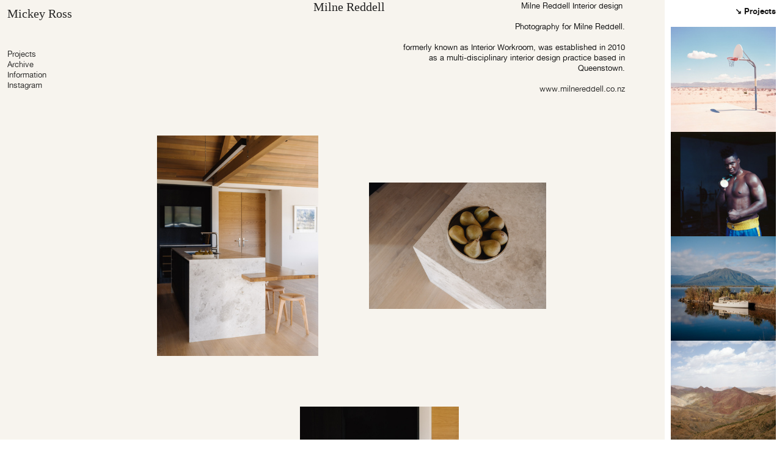

--- FILE ---
content_type: text/html; charset=UTF-8
request_url: https://mickeyross.photo/Milne-Reddell
body_size: 33352
content:
<!DOCTYPE html>
<!-- 

        Running on cargo.site

-->
<html lang="en" data-predefined-style="true" data-css-presets="true" data-css-preset data-typography-preset>
	<head>
<script>
				var __cargo_context__ = 'live';
				var __cargo_js_ver__ = 'c=3744406473';
				var __cargo_maint__ = false;
				
				
			</script>
					<meta http-equiv="X-UA-Compatible" content="IE=edge,chrome=1">
		<meta http-equiv="Content-Type" content="text/html; charset=utf-8">
		<meta name="viewport" content="initial-scale=1.0, maximum-scale=1.0, user-scalable=no">
		
			<meta name="robots" content="index,follow">
		<title>Milne Reddell  — Mickey Ross Architectural Photographer</title>
		<meta name="description" content="Milne Reddell Milne Reddell Interior design  Photography for Milne Reddell. formerly known as Interior Workroom, was established in 2010 as a...">
				<meta name="twitter:card" content="summary_large_image">
		<meta name="twitter:title" content="Milne Reddell  — Mickey Ross Architectural Photographer">
		<meta name="twitter:description" content="Milne Reddell Milne Reddell Interior design  Photography for Milne Reddell. formerly known as Interior Workroom, was established in 2010 as a...">
		<meta name="twitter:image" content="https://freight.cargo.site/w/1200/i/d50aa90abff9f97d22b0eb2f3967e4e5dc5f5e94cfde0795c06935c86488da46/MRP_2100.jpg">
		<meta property="og:locale" content="en_US">
		<meta property="og:title" content="Milne Reddell  — Mickey Ross Architectural Photographer">
		<meta property="og:description" content="Milne Reddell Milne Reddell Interior design  Photography for Milne Reddell. formerly known as Interior Workroom, was established in 2010 as a...">
		<meta property="og:url" content="https://mickeyross.photo/Milne-Reddell">
		<meta property="og:image" content="https://freight.cargo.site/w/1200/i/d50aa90abff9f97d22b0eb2f3967e4e5dc5f5e94cfde0795c06935c86488da46/MRP_2100.jpg">
		<meta property="og:type" content="website">

		<link rel="preconnect" href="https://static.cargo.site" crossorigin>
		<link rel="preconnect" href="https://freight.cargo.site" crossorigin>
				<link rel="preconnect" href="https://type.cargo.site" crossorigin>

		<!--<link rel="preload" href="https://static.cargo.site/assets/social/IconFont-Regular-0.9.3.woff2" as="font" type="font/woff" crossorigin>-->

		

		<link href="https://freight.cargo.site/t/original/i/a03c0c6990447db82248aaaa42c2c656b6b1d9d3526063c4f40b27050080ed87/favicon.ico" rel="shortcut icon">
		<link href="https://mickeyross.photo/rss" rel="alternate" type="application/rss+xml" title="Mickey Ross Architectural Photographer feed">

		<link href="https://mickeyross.photo/stylesheet?c=3744406473&1759350368" id="member_stylesheet" rel="stylesheet" type="text/css" />
<style id="">@font-face{font-family:Icons;src:url(https://static.cargo.site/assets/social/IconFont-Regular-0.9.3.woff2);unicode-range:U+E000-E15C,U+F0000,U+FE0E}@font-face{font-family:Icons;src:url(https://static.cargo.site/assets/social/IconFont-Regular-0.9.3.woff2);font-weight:240;unicode-range:U+E000-E15C,U+F0000,U+FE0E}@font-face{font-family:Icons;src:url(https://static.cargo.site/assets/social/IconFont-Regular-0.9.3.woff2);unicode-range:U+E000-E15C,U+F0000,U+FE0E;font-weight:400}@font-face{font-family:Icons;src:url(https://static.cargo.site/assets/social/IconFont-Regular-0.9.3.woff2);unicode-range:U+E000-E15C,U+F0000,U+FE0E;font-weight:600}@font-face{font-family:Icons;src:url(https://static.cargo.site/assets/social/IconFont-Regular-0.9.3.woff2);unicode-range:U+E000-E15C,U+F0000,U+FE0E;font-weight:800}@font-face{font-family:Icons;src:url(https://static.cargo.site/assets/social/IconFont-Regular-0.9.3.woff2);unicode-range:U+E000-E15C,U+F0000,U+FE0E;font-style:italic}@font-face{font-family:Icons;src:url(https://static.cargo.site/assets/social/IconFont-Regular-0.9.3.woff2);unicode-range:U+E000-E15C,U+F0000,U+FE0E;font-weight:200;font-style:italic}@font-face{font-family:Icons;src:url(https://static.cargo.site/assets/social/IconFont-Regular-0.9.3.woff2);unicode-range:U+E000-E15C,U+F0000,U+FE0E;font-weight:400;font-style:italic}@font-face{font-family:Icons;src:url(https://static.cargo.site/assets/social/IconFont-Regular-0.9.3.woff2);unicode-range:U+E000-E15C,U+F0000,U+FE0E;font-weight:600;font-style:italic}@font-face{font-family:Icons;src:url(https://static.cargo.site/assets/social/IconFont-Regular-0.9.3.woff2);unicode-range:U+E000-E15C,U+F0000,U+FE0E;font-weight:800;font-style:italic}body.iconfont-loading,body.iconfont-loading *{color:transparent!important}body{-moz-osx-font-smoothing:grayscale;-webkit-font-smoothing:antialiased;-webkit-text-size-adjust:none}body.no-scroll{overflow:hidden}/*!
 * Content
 */.page{word-wrap:break-word}:focus{outline:0}.pointer-events-none{pointer-events:none}.pointer-events-auto{pointer-events:auto}.pointer-events-none .page_content .audio-player,.pointer-events-none .page_content .shop_product,.pointer-events-none .page_content a,.pointer-events-none .page_content audio,.pointer-events-none .page_content button,.pointer-events-none .page_content details,.pointer-events-none .page_content iframe,.pointer-events-none .page_content img,.pointer-events-none .page_content input,.pointer-events-none .page_content video{pointer-events:auto}.pointer-events-none .page_content *>a,.pointer-events-none .page_content>a{position:relative}s *{text-transform:inherit}#toolset{position:fixed;bottom:10px;right:10px;z-index:8}.mobile #toolset,.template_site_inframe #toolset{display:none}#toolset a{display:block;height:24px;width:24px;margin:0;padding:0;text-decoration:none;background:rgba(0,0,0,.2)}#toolset a:hover{background:rgba(0,0,0,.8)}[data-adminview] #toolset a,[data-adminview] #toolset_admin a{background:rgba(0,0,0,.04);pointer-events:none;cursor:default}#toolset_admin a:active{background:rgba(0,0,0,.7)}#toolset_admin a svg>*{transform:scale(1.1) translate(0,-.5px);transform-origin:50% 50%}#toolset_admin a svg{pointer-events:none;width:100%!important;height:auto!important}#following-container{overflow:auto;-webkit-overflow-scrolling:touch}#following-container iframe{height:100%;width:100%;position:absolute;top:0;left:0;right:0;bottom:0}:root{--following-width:-400px;--following-animation-duration:450ms}@keyframes following-open{0%{transform:translateX(0)}100%{transform:translateX(var(--following-width))}}@keyframes following-open-inverse{0%{transform:translateX(0)}100%{transform:translateX(calc(-1 * var(--following-width)))}}@keyframes following-close{0%{transform:translateX(var(--following-width))}100%{transform:translateX(0)}}@keyframes following-close-inverse{0%{transform:translateX(calc(-1 * var(--following-width)))}100%{transform:translateX(0)}}body.animate-left{animation:following-open var(--following-animation-duration);animation-fill-mode:both;animation-timing-function:cubic-bezier(.24,1,.29,1)}#following-container.animate-left{animation:following-close-inverse var(--following-animation-duration);animation-fill-mode:both;animation-timing-function:cubic-bezier(.24,1,.29,1)}#following-container.animate-left #following-frame{animation:following-close var(--following-animation-duration);animation-fill-mode:both;animation-timing-function:cubic-bezier(.24,1,.29,1)}body.animate-right{animation:following-close var(--following-animation-duration);animation-fill-mode:both;animation-timing-function:cubic-bezier(.24,1,.29,1)}#following-container.animate-right{animation:following-open-inverse var(--following-animation-duration);animation-fill-mode:both;animation-timing-function:cubic-bezier(.24,1,.29,1)}#following-container.animate-right #following-frame{animation:following-open var(--following-animation-duration);animation-fill-mode:both;animation-timing-function:cubic-bezier(.24,1,.29,1)}.slick-slider{position:relative;display:block;-moz-box-sizing:border-box;box-sizing:border-box;-webkit-user-select:none;-moz-user-select:none;-ms-user-select:none;user-select:none;-webkit-touch-callout:none;-khtml-user-select:none;-ms-touch-action:pan-y;touch-action:pan-y;-webkit-tap-highlight-color:transparent}.slick-list{position:relative;display:block;overflow:hidden;margin:0;padding:0}.slick-list:focus{outline:0}.slick-list.dragging{cursor:pointer;cursor:hand}.slick-slider .slick-list,.slick-slider .slick-track{transform:translate3d(0,0,0);will-change:transform}.slick-track{position:relative;top:0;left:0;display:block}.slick-track:after,.slick-track:before{display:table;content:'';width:1px;height:1px;margin-top:-1px;margin-left:-1px}.slick-track:after{clear:both}.slick-loading .slick-track{visibility:hidden}.slick-slide{display:none;float:left;height:100%;min-height:1px}[dir=rtl] .slick-slide{float:right}.content .slick-slide img{display:inline-block}.content .slick-slide img:not(.image-zoom){cursor:pointer}.content .scrub .slick-list,.content .scrub .slick-slide img:not(.image-zoom){cursor:ew-resize}body.slideshow-scrub-dragging *{cursor:ew-resize!important}.content .slick-slide img:not([src]),.content .slick-slide img[src='']{width:100%;height:auto}.slick-slide.slick-loading img{display:none}.slick-slide.dragging img{pointer-events:none}.slick-initialized .slick-slide{display:block}.slick-loading .slick-slide{visibility:hidden}.slick-vertical .slick-slide{display:block;height:auto;border:1px solid transparent}.slick-arrow.slick-hidden{display:none}.slick-arrow{position:absolute;z-index:9;width:0;top:0;height:100%;cursor:pointer;will-change:opacity;-webkit-transition:opacity 333ms cubic-bezier(.4,0,.22,1);transition:opacity 333ms cubic-bezier(.4,0,.22,1)}.slick-arrow.hidden{opacity:0}.slick-arrow svg{position:absolute;width:36px;height:36px;top:0;left:0;right:0;bottom:0;margin:auto;transform:translate(.25px,.25px)}.slick-arrow svg.right-arrow{transform:translate(.25px,.25px) scaleX(-1)}.slick-arrow svg:active{opacity:.75}.slick-arrow svg .arrow-shape{fill:none!important;stroke:#fff;stroke-linecap:square}.slick-arrow svg .arrow-outline{fill:none!important;stroke-width:2.5px;stroke:rgba(0,0,0,.6);stroke-linecap:square}.slick-arrow.slick-next{right:0;text-align:right}.slick-next svg,.wallpaper-navigation .slick-next svg{margin-right:10px}.mobile .slick-next svg{margin-right:10px}.slick-arrow.slick-prev{text-align:left}.slick-prev svg,.wallpaper-navigation .slick-prev svg{margin-left:10px}.mobile .slick-prev svg{margin-left:10px}.loading_animation{display:none;vertical-align:middle;z-index:15;line-height:0;pointer-events:none;border-radius:100%}.loading_animation.hidden{display:none}.loading_animation.pulsing{opacity:0;display:inline-block;animation-delay:.1s;-webkit-animation-delay:.1s;-moz-animation-delay:.1s;animation-duration:12s;animation-iteration-count:infinite;animation:fade-pulse-in .5s ease-in-out;-moz-animation:fade-pulse-in .5s ease-in-out;-webkit-animation:fade-pulse-in .5s ease-in-out;-webkit-animation-fill-mode:forwards;-moz-animation-fill-mode:forwards;animation-fill-mode:forwards}.loading_animation.pulsing.no-delay{animation-delay:0s;-webkit-animation-delay:0s;-moz-animation-delay:0s}.loading_animation div{border-radius:100%}.loading_animation div svg{max-width:100%;height:auto}.loading_animation div,.loading_animation div svg{width:20px;height:20px}.loading_animation.full-width svg{width:100%;height:auto}.loading_animation.full-width.big svg{width:100px;height:100px}.loading_animation div svg>*{fill:#ccc}.loading_animation div{-webkit-animation:spin-loading 12s ease-out;-webkit-animation-iteration-count:infinite;-moz-animation:spin-loading 12s ease-out;-moz-animation-iteration-count:infinite;animation:spin-loading 12s ease-out;animation-iteration-count:infinite}.loading_animation.hidden{display:none}[data-backdrop] .loading_animation{position:absolute;top:15px;left:15px;z-index:99}.loading_animation.position-absolute.middle{top:calc(50% - 10px);left:calc(50% - 10px)}.loading_animation.position-absolute.topleft{top:0;left:0}.loading_animation.position-absolute.middleright{top:calc(50% - 10px);right:1rem}.loading_animation.position-absolute.middleleft{top:calc(50% - 10px);left:1rem}.loading_animation.gray div svg>*{fill:#999}.loading_animation.gray-dark div svg>*{fill:#666}.loading_animation.gray-darker div svg>*{fill:#555}.loading_animation.gray-light div svg>*{fill:#ccc}.loading_animation.white div svg>*{fill:rgba(255,255,255,.85)}.loading_animation.blue div svg>*{fill:#698fff}.loading_animation.inline{display:inline-block;margin-bottom:.5ex}.loading_animation.inline.left{margin-right:.5ex}@-webkit-keyframes fade-pulse-in{0%{opacity:0}50%{opacity:.5}100%{opacity:1}}@-moz-keyframes fade-pulse-in{0%{opacity:0}50%{opacity:.5}100%{opacity:1}}@keyframes fade-pulse-in{0%{opacity:0}50%{opacity:.5}100%{opacity:1}}@-webkit-keyframes pulsate{0%{opacity:1}50%{opacity:0}100%{opacity:1}}@-moz-keyframes pulsate{0%{opacity:1}50%{opacity:0}100%{opacity:1}}@keyframes pulsate{0%{opacity:1}50%{opacity:0}100%{opacity:1}}@-webkit-keyframes spin-loading{0%{transform:rotate(0)}9%{transform:rotate(1050deg)}18%{transform:rotate(-1090deg)}20%{transform:rotate(-1080deg)}23%{transform:rotate(-1080deg)}28%{transform:rotate(-1095deg)}29%{transform:rotate(-1065deg)}34%{transform:rotate(-1080deg)}35%{transform:rotate(-1050deg)}40%{transform:rotate(-1065deg)}41%{transform:rotate(-1035deg)}44%{transform:rotate(-1035deg)}47%{transform:rotate(-2160deg)}50%{transform:rotate(-2160deg)}56%{transform:rotate(45deg)}60%{transform:rotate(45deg)}80%{transform:rotate(6120deg)}100%{transform:rotate(0)}}@keyframes spin-loading{0%{transform:rotate(0)}9%{transform:rotate(1050deg)}18%{transform:rotate(-1090deg)}20%{transform:rotate(-1080deg)}23%{transform:rotate(-1080deg)}28%{transform:rotate(-1095deg)}29%{transform:rotate(-1065deg)}34%{transform:rotate(-1080deg)}35%{transform:rotate(-1050deg)}40%{transform:rotate(-1065deg)}41%{transform:rotate(-1035deg)}44%{transform:rotate(-1035deg)}47%{transform:rotate(-2160deg)}50%{transform:rotate(-2160deg)}56%{transform:rotate(45deg)}60%{transform:rotate(45deg)}80%{transform:rotate(6120deg)}100%{transform:rotate(0)}}[grid-row]{align-items:flex-start;box-sizing:border-box;display:-webkit-box;display:-webkit-flex;display:-ms-flexbox;display:flex;-webkit-flex-wrap:wrap;-ms-flex-wrap:wrap;flex-wrap:wrap}[grid-col]{box-sizing:border-box}[grid-row] [grid-col].empty:after{content:"\0000A0";cursor:text}body.mobile[data-adminview=content-editproject] [grid-row] [grid-col].empty:after{display:none}[grid-col=auto]{-webkit-box-flex:1;-webkit-flex:1;-ms-flex:1;flex:1}[grid-col=x12]{width:100%}[grid-col=x11]{width:50%}[grid-col=x10]{width:33.33%}[grid-col=x9]{width:25%}[grid-col=x8]{width:20%}[grid-col=x7]{width:16.666666667%}[grid-col=x6]{width:14.285714286%}[grid-col=x5]{width:12.5%}[grid-col=x4]{width:11.111111111%}[grid-col=x3]{width:10%}[grid-col=x2]{width:9.090909091%}[grid-col=x1]{width:8.333333333%}[grid-col="1"]{width:8.33333%}[grid-col="2"]{width:16.66667%}[grid-col="3"]{width:25%}[grid-col="4"]{width:33.33333%}[grid-col="5"]{width:41.66667%}[grid-col="6"]{width:50%}[grid-col="7"]{width:58.33333%}[grid-col="8"]{width:66.66667%}[grid-col="9"]{width:75%}[grid-col="10"]{width:83.33333%}[grid-col="11"]{width:91.66667%}[grid-col="12"]{width:100%}body.mobile [grid-responsive] [grid-col]{width:100%;-webkit-box-flex:none;-webkit-flex:none;-ms-flex:none;flex:none}[data-ce-host=true][contenteditable=true] [grid-pad]{pointer-events:none}[data-ce-host=true][contenteditable=true] [grid-pad]>*{pointer-events:auto}[grid-pad="0"]{padding:0}[grid-pad="0.25"]{padding:.125rem}[grid-pad="0.5"]{padding:.25rem}[grid-pad="0.75"]{padding:.375rem}[grid-pad="1"]{padding:.5rem}[grid-pad="1.25"]{padding:.625rem}[grid-pad="1.5"]{padding:.75rem}[grid-pad="1.75"]{padding:.875rem}[grid-pad="2"]{padding:1rem}[grid-pad="2.5"]{padding:1.25rem}[grid-pad="3"]{padding:1.5rem}[grid-pad="3.5"]{padding:1.75rem}[grid-pad="4"]{padding:2rem}[grid-pad="5"]{padding:2.5rem}[grid-pad="6"]{padding:3rem}[grid-pad="7"]{padding:3.5rem}[grid-pad="8"]{padding:4rem}[grid-pad="9"]{padding:4.5rem}[grid-pad="10"]{padding:5rem}[grid-gutter="0"]{margin:0}[grid-gutter="0.5"]{margin:-.25rem}[grid-gutter="1"]{margin:-.5rem}[grid-gutter="1.5"]{margin:-.75rem}[grid-gutter="2"]{margin:-1rem}[grid-gutter="2.5"]{margin:-1.25rem}[grid-gutter="3"]{margin:-1.5rem}[grid-gutter="3.5"]{margin:-1.75rem}[grid-gutter="4"]{margin:-2rem}[grid-gutter="5"]{margin:-2.5rem}[grid-gutter="6"]{margin:-3rem}[grid-gutter="7"]{margin:-3.5rem}[grid-gutter="8"]{margin:-4rem}[grid-gutter="10"]{margin:-5rem}[grid-gutter="12"]{margin:-6rem}[grid-gutter="14"]{margin:-7rem}[grid-gutter="16"]{margin:-8rem}[grid-gutter="18"]{margin:-9rem}[grid-gutter="20"]{margin:-10rem}small{max-width:100%;text-decoration:inherit}img:not([src]),img[src='']{outline:1px solid rgba(177,177,177,.4);outline-offset:-1px;content:url([data-uri])}img.image-zoom{cursor:-webkit-zoom-in;cursor:-moz-zoom-in;cursor:zoom-in}#imprimatur{color:#333;font-size:10px;font-family:-apple-system,BlinkMacSystemFont,"Segoe UI",Roboto,Oxygen,Ubuntu,Cantarell,"Open Sans","Helvetica Neue",sans-serif,"Sans Serif",Icons;/*!System*/position:fixed;opacity:.3;right:-28px;bottom:160px;transform:rotate(270deg);-ms-transform:rotate(270deg);-webkit-transform:rotate(270deg);z-index:8;text-transform:uppercase;color:#999;opacity:.5;padding-bottom:2px;text-decoration:none}.mobile #imprimatur{display:none}bodycopy cargo-link a{font-family:-apple-system,BlinkMacSystemFont,"Segoe UI",Roboto,Oxygen,Ubuntu,Cantarell,"Open Sans","Helvetica Neue",sans-serif,"Sans Serif",Icons;/*!System*/font-size:12px;font-style:normal;font-weight:400;transform:rotate(270deg);text-decoration:none;position:fixed!important;right:-27px;bottom:100px;text-decoration:none;letter-spacing:normal;background:0 0;border:0;border-bottom:0;outline:0}/*! PhotoSwipe Default UI CSS by Dmitry Semenov | photoswipe.com | MIT license */.pswp--has_mouse .pswp__button--arrow--left,.pswp--has_mouse .pswp__button--arrow--right,.pswp__ui{visibility:visible}.pswp--minimal--dark .pswp__top-bar,.pswp__button{background:0 0}.pswp,.pswp__bg,.pswp__container,.pswp__img--placeholder,.pswp__zoom-wrap,.quick-view-navigation{-webkit-backface-visibility:hidden}.pswp__button{cursor:pointer;opacity:1;-webkit-appearance:none;transition:opacity .2s;-webkit-box-shadow:none;box-shadow:none}.pswp__button-close>svg{top:10px;right:10px;margin-left:auto}.pswp--touch .quick-view-navigation{display:none}.pswp__ui{-webkit-font-smoothing:auto;opacity:1;z-index:1550}.quick-view-navigation{will-change:opacity;-webkit-transition:opacity 333ms cubic-bezier(.4,0,.22,1);transition:opacity 333ms cubic-bezier(.4,0,.22,1)}.quick-view-navigation .pswp__group .pswp__button{pointer-events:auto}.pswp__button>svg{position:absolute;width:36px;height:36px}.quick-view-navigation .pswp__group:active svg{opacity:.75}.pswp__button svg .shape-shape{fill:#fff}.pswp__button svg .shape-outline{fill:#000}.pswp__button-prev>svg{top:0;bottom:0;left:10px;margin:auto}.pswp__button-next>svg{top:0;bottom:0;right:10px;margin:auto}.quick-view-navigation .pswp__group .pswp__button-prev{position:absolute;left:0;top:0;width:0;height:100%}.quick-view-navigation .pswp__group .pswp__button-next{position:absolute;right:0;top:0;width:0;height:100%}.quick-view-navigation .close-button,.quick-view-navigation .left-arrow,.quick-view-navigation .right-arrow{transform:translate(.25px,.25px)}.quick-view-navigation .right-arrow{transform:translate(.25px,.25px) scaleX(-1)}.pswp__button svg .shape-outline{fill:transparent!important;stroke:#000;stroke-width:2.5px;stroke-linecap:square}.pswp__button svg .shape-shape{fill:transparent!important;stroke:#fff;stroke-width:1.5px;stroke-linecap:square}.pswp__bg,.pswp__scroll-wrap,.pswp__zoom-wrap{width:100%;position:absolute}.quick-view-navigation .pswp__group .pswp__button-close{margin:0}.pswp__container,.pswp__item,.pswp__zoom-wrap{right:0;bottom:0;top:0;position:absolute;left:0}.pswp__ui--hidden .pswp__button{opacity:.001}.pswp__ui--hidden .pswp__button,.pswp__ui--hidden .pswp__button *{pointer-events:none}.pswp .pswp__ui.pswp__ui--displaynone{display:none}.pswp__element--disabled{display:none!important}/*! PhotoSwipe main CSS by Dmitry Semenov | photoswipe.com | MIT license */.pswp{position:fixed;display:none;height:100%;width:100%;top:0;left:0;right:0;bottom:0;margin:auto;-ms-touch-action:none;touch-action:none;z-index:9999999;-webkit-text-size-adjust:100%;line-height:initial;letter-spacing:initial;outline:0}.pswp img{max-width:none}.pswp--zoom-disabled .pswp__img{cursor:default!important}.pswp--animate_opacity{opacity:.001;will-change:opacity;-webkit-transition:opacity 333ms cubic-bezier(.4,0,.22,1);transition:opacity 333ms cubic-bezier(.4,0,.22,1)}.pswp--open{display:block}.pswp--zoom-allowed .pswp__img{cursor:-webkit-zoom-in;cursor:-moz-zoom-in;cursor:zoom-in}.pswp--zoomed-in .pswp__img{cursor:-webkit-grab;cursor:-moz-grab;cursor:grab}.pswp--dragging .pswp__img{cursor:-webkit-grabbing;cursor:-moz-grabbing;cursor:grabbing}.pswp__bg{left:0;top:0;height:100%;opacity:0;transform:translateZ(0);will-change:opacity}.pswp__scroll-wrap{left:0;top:0;height:100%}.pswp__container,.pswp__zoom-wrap{-ms-touch-action:none;touch-action:none}.pswp__container,.pswp__img{-webkit-user-select:none;-moz-user-select:none;-ms-user-select:none;user-select:none;-webkit-tap-highlight-color:transparent;-webkit-touch-callout:none}.pswp__zoom-wrap{-webkit-transform-origin:left top;-ms-transform-origin:left top;transform-origin:left top;-webkit-transition:-webkit-transform 222ms cubic-bezier(.4,0,.22,1);transition:transform 222ms cubic-bezier(.4,0,.22,1)}.pswp__bg{-webkit-transition:opacity 222ms cubic-bezier(.4,0,.22,1);transition:opacity 222ms cubic-bezier(.4,0,.22,1)}.pswp--animated-in .pswp__bg,.pswp--animated-in .pswp__zoom-wrap{-webkit-transition:none;transition:none}.pswp--hide-overflow .pswp__scroll-wrap,.pswp--hide-overflow.pswp{overflow:hidden}.pswp__img{position:absolute;width:auto;height:auto;top:0;left:0}.pswp__img--placeholder--blank{background:#222}.pswp--ie .pswp__img{width:100%!important;height:auto!important;left:0;top:0}.pswp__ui--idle{opacity:0}.pswp__error-msg{position:absolute;left:0;top:50%;width:100%;text-align:center;font-size:14px;line-height:16px;margin-top:-8px;color:#ccc}.pswp__error-msg a{color:#ccc;text-decoration:underline}.pswp__error-msg{font-family:-apple-system,BlinkMacSystemFont,"Segoe UI",Roboto,Oxygen,Ubuntu,Cantarell,"Open Sans","Helvetica Neue",sans-serif}.quick-view.mouse-down .iframe-item{pointer-events:none!important}.quick-view-caption-positioner{pointer-events:none;width:100%;height:100%}.quick-view-caption-wrapper{margin:auto;position:absolute;bottom:0;left:0;right:0}.quick-view-horizontal-align-left .quick-view-caption-wrapper{margin-left:0}.quick-view-horizontal-align-right .quick-view-caption-wrapper{margin-right:0}[data-quick-view-caption]{transition:.1s opacity ease-in-out;position:absolute;bottom:0;left:0;right:0}.quick-view-horizontal-align-left [data-quick-view-caption]{text-align:left}.quick-view-horizontal-align-right [data-quick-view-caption]{text-align:right}.quick-view-caption{transition:.1s opacity ease-in-out}.quick-view-caption>*{display:inline-block}.quick-view-caption *{pointer-events:auto}.quick-view-caption.hidden{opacity:0}.shop_product .dropdown_wrapper{flex:0 0 100%;position:relative}.shop_product select{appearance:none;-moz-appearance:none;-webkit-appearance:none;outline:0;-webkit-font-smoothing:antialiased;-moz-osx-font-smoothing:grayscale;cursor:pointer;border-radius:0;white-space:nowrap;overflow:hidden!important;text-overflow:ellipsis}.shop_product select.dropdown::-ms-expand{display:none}.shop_product a{cursor:pointer;border-bottom:none;text-decoration:none}.shop_product a.out-of-stock{pointer-events:none}body.audio-player-dragging *{cursor:ew-resize!important}.audio-player{display:inline-flex;flex:1 0 calc(100% - 2px);width:calc(100% - 2px)}.audio-player .button{height:100%;flex:0 0 3.3rem;display:flex}.audio-player .separator{left:3.3rem;height:100%}.audio-player .buffer{width:0%;height:100%;transition:left .3s linear,width .3s linear}.audio-player.seeking .buffer{transition:left 0s,width 0s}.audio-player.seeking{user-select:none;-webkit-user-select:none;cursor:ew-resize}.audio-player.seeking *{user-select:none;-webkit-user-select:none;cursor:ew-resize}.audio-player .bar{overflow:hidden;display:flex;justify-content:space-between;align-content:center;flex-grow:1}.audio-player .progress{width:0%;height:100%;transition:width .3s linear}.audio-player.seeking .progress{transition:width 0s}.audio-player .pause,.audio-player .play{cursor:pointer;height:100%}.audio-player .note-icon{margin:auto 0;order:2;flex:0 1 auto}.audio-player .title{white-space:nowrap;overflow:hidden;text-overflow:ellipsis;pointer-events:none;user-select:none;padding:.5rem 0 .5rem 1rem;margin:auto auto auto 0;flex:0 3 auto;min-width:0;width:100%}.audio-player .total-time{flex:0 1 auto;margin:auto 0}.audio-player .current-time,.audio-player .play-text{flex:0 1 auto;margin:auto 0}.audio-player .stream-anim{user-select:none;margin:auto auto auto 0}.audio-player .stream-anim span{display:inline-block}.audio-player .buffer,.audio-player .current-time,.audio-player .note-svg,.audio-player .play-text,.audio-player .separator,.audio-player .total-time{user-select:none;pointer-events:none}.audio-player .buffer,.audio-player .play-text,.audio-player .progress{position:absolute}.audio-player,.audio-player .bar,.audio-player .button,.audio-player .current-time,.audio-player .note-icon,.audio-player .pause,.audio-player .play,.audio-player .total-time{position:relative}body.mobile .audio-player,body.mobile .audio-player *{-webkit-touch-callout:none}#standalone-admin-frame{border:0;width:400px;position:absolute;right:0;top:0;height:100vh;z-index:99}body[standalone-admin=true] #standalone-admin-frame{transform:translate(0,0)}body[standalone-admin=true] .main_container{width:calc(100% - 400px)}body[standalone-admin=false] #standalone-admin-frame{transform:translate(100%,0)}body[standalone-admin=false] .main_container{width:100%}.toggle_standaloneAdmin{position:fixed;top:0;right:400px;height:40px;width:40px;z-index:999;cursor:pointer;background-color:rgba(0,0,0,.4)}.toggle_standaloneAdmin:active{opacity:.7}body[standalone-admin=false] .toggle_standaloneAdmin{right:0}.toggle_standaloneAdmin *{color:#fff;fill:#fff}.toggle_standaloneAdmin svg{padding:6px;width:100%;height:100%;opacity:.85}body[standalone-admin=false] .toggle_standaloneAdmin #close,body[standalone-admin=true] .toggle_standaloneAdmin #backdropsettings{display:none}.toggle_standaloneAdmin>div{width:100%;height:100%}#admin_toggle_button{position:fixed;top:50%;transform:translate(0,-50%);right:400px;height:36px;width:12px;z-index:999;cursor:pointer;background-color:rgba(0,0,0,.09);padding-left:2px;margin-right:5px}#admin_toggle_button .bar{content:'';background:rgba(0,0,0,.09);position:fixed;width:5px;bottom:0;top:0;z-index:10}#admin_toggle_button:active{background:rgba(0,0,0,.065)}#admin_toggle_button *{color:#fff;fill:#fff}#admin_toggle_button svg{padding:0;width:16px;height:36px;margin-left:1px;opacity:1}#admin_toggle_button svg *{fill:#fff;opacity:1}#admin_toggle_button[data-state=closed] .toggle_admin_close{display:none}#admin_toggle_button[data-state=closed],#admin_toggle_button[data-state=closed] .toggle_admin_open{width:20px;cursor:pointer;margin:0}#admin_toggle_button[data-state=closed] svg{margin-left:2px}#admin_toggle_button[data-state=open] .toggle_admin_open{display:none}select,select *{text-rendering:auto!important}b b{font-weight:inherit}*{-webkit-box-sizing:border-box;-moz-box-sizing:border-box;box-sizing:border-box}customhtml>*{position:relative;z-index:10}body,html{min-height:100vh;margin:0;padding:0}html{touch-action:manipulation;position:relative;background-color:#fff}.main_container{min-height:100vh;width:100%;overflow:hidden}.container{display:-webkit-box;display:-webkit-flex;display:-moz-box;display:-ms-flexbox;display:flex;-webkit-flex-wrap:wrap;-moz-flex-wrap:wrap;-ms-flex-wrap:wrap;flex-wrap:wrap;max-width:100%;width:100%;overflow:visible}.container{align-items:flex-start;-webkit-align-items:flex-start}.page{z-index:2}.page ul li>text-limit{display:block}.content,.content_container,.pinned{-webkit-flex:1 0 auto;-moz-flex:1 0 auto;-ms-flex:1 0 auto;flex:1 0 auto;max-width:100%}.content_container{width:100%}.content_container.full_height{min-height:100vh}.page_background{position:absolute;top:0;left:0;width:100%;height:100%}.page_container{position:relative;overflow:visible;width:100%}.backdrop{position:absolute;top:0;z-index:1;width:100%;height:100%;max-height:100vh}.backdrop>div{position:absolute;top:0;left:0;width:100%;height:100%;-webkit-backface-visibility:hidden;backface-visibility:hidden;transform:translate3d(0,0,0);contain:strict}[data-backdrop].backdrop>div[data-overflowing]{max-height:100vh;position:absolute;top:0;left:0}body.mobile [split-responsive]{display:flex;flex-direction:column}body.mobile [split-responsive] .container{width:100%;order:2}body.mobile [split-responsive] .backdrop{position:relative;height:50vh;width:100%;order:1}body.mobile [split-responsive] [data-auxiliary].backdrop{position:absolute;height:50vh;width:100%;order:1}.page{position:relative;z-index:2}img[data-align=left]{float:left}img[data-align=right]{float:right}[data-rotation]{transform-origin:center center}.content .page_content:not([contenteditable=true]) [data-draggable]{pointer-events:auto!important;backface-visibility:hidden}.preserve-3d{-moz-transform-style:preserve-3d;transform-style:preserve-3d}.content .page_content:not([contenteditable=true]) [data-draggable] iframe{pointer-events:none!important}.dragging-active iframe{pointer-events:none!important}.content .page_content:not([contenteditable=true]) [data-draggable]:active{opacity:1}.content .scroll-transition-fade{transition:transform 1s ease-in-out,opacity .8s ease-in-out}.content .scroll-transition-fade.below-viewport{opacity:0;transform:translateY(40px)}.mobile.full_width .page_container:not([split-layout]) .container_width{width:100%}[data-view=pinned_bottom] .bottom_pin_invisibility{visibility:hidden}.pinned{position:relative;width:100%}.pinned .page_container.accommodate:not(.fixed):not(.overlay){z-index:2}.pinned .page_container.overlay{position:absolute;z-index:4}.pinned .page_container.overlay.fixed{position:fixed}.pinned .page_container.overlay.fixed .page{max-height:100vh;-webkit-overflow-scrolling:touch}.pinned .page_container.overlay.fixed .page.allow-scroll{overflow-y:auto;overflow-x:hidden}.pinned .page_container.overlay.fixed .page.allow-scroll{align-items:flex-start;-webkit-align-items:flex-start}.pinned .page_container .page.allow-scroll::-webkit-scrollbar{width:0;background:0 0;display:none}.pinned.pinned_top .page_container.overlay{left:0;top:0}.pinned.pinned_bottom .page_container.overlay{left:0;bottom:0}div[data-container=set]:empty{margin-top:1px}.thumbnails{position:relative;z-index:1}[thumbnails=grid]{align-items:baseline}[thumbnails=justify] .thumbnail{box-sizing:content-box}[thumbnails][data-padding-zero] .thumbnail{margin-bottom:-1px}[thumbnails=montessori] .thumbnail{pointer-events:auto;position:absolute}[thumbnails] .thumbnail>a{display:block;text-decoration:none}[thumbnails=montessori]{height:0}[thumbnails][data-resizing],[thumbnails][data-resizing] *{cursor:nwse-resize}[thumbnails] .thumbnail .resize-handle{cursor:nwse-resize;width:26px;height:26px;padding:5px;position:absolute;opacity:.75;right:-1px;bottom:-1px;z-index:100}[thumbnails][data-resizing] .resize-handle{display:none}[thumbnails] .thumbnail .resize-handle svg{position:absolute;top:0;left:0}[thumbnails] .thumbnail .resize-handle:hover{opacity:1}[data-can-move].thumbnail .resize-handle svg .resize_path_outline{fill:#fff}[data-can-move].thumbnail .resize-handle svg .resize_path{fill:#000}[thumbnails=montessori] .thumbnail_sizer{height:0;width:100%;position:relative;padding-bottom:100%;pointer-events:none}[thumbnails] .thumbnail img{display:block;min-height:3px;margin-bottom:0}[thumbnails] .thumbnail img:not([src]),img[src=""]{margin:0!important;width:100%;min-height:3px;height:100%!important;position:absolute}[aspect-ratio="1x1"].thumb_image{height:0;padding-bottom:100%;overflow:hidden}[aspect-ratio="4x3"].thumb_image{height:0;padding-bottom:75%;overflow:hidden}[aspect-ratio="16x9"].thumb_image{height:0;padding-bottom:56.25%;overflow:hidden}[thumbnails] .thumb_image{width:100%;position:relative}[thumbnails][thumbnail-vertical-align=top]{align-items:flex-start}[thumbnails][thumbnail-vertical-align=middle]{align-items:center}[thumbnails][thumbnail-vertical-align=bottom]{align-items:baseline}[thumbnails][thumbnail-horizontal-align=left]{justify-content:flex-start}[thumbnails][thumbnail-horizontal-align=middle]{justify-content:center}[thumbnails][thumbnail-horizontal-align=right]{justify-content:flex-end}.thumb_image.default_image>svg{position:absolute;top:0;left:0;bottom:0;right:0;width:100%;height:100%}.thumb_image.default_image{outline:1px solid #ccc;outline-offset:-1px;position:relative}.mobile.full_width [data-view=Thumbnail] .thumbnails_width{width:100%}.content [data-draggable] a:active,.content [data-draggable] img:active{opacity:initial}.content .draggable-dragging{opacity:initial}[data-draggable].draggable_visible{visibility:visible}[data-draggable].draggable_hidden{visibility:hidden}.gallery_card [data-draggable],.marquee [data-draggable]{visibility:inherit}[data-draggable]{visibility:visible;background-color:rgba(0,0,0,.003)}#site_menu_panel_container .image-gallery:not(.initialized){height:0;padding-bottom:100%;min-height:initial}.image-gallery:not(.initialized){min-height:100vh;visibility:hidden;width:100%}.image-gallery .gallery_card img{display:block;width:100%;height:auto}.image-gallery .gallery_card{transform-origin:center}.image-gallery .gallery_card.dragging{opacity:.1;transform:initial!important}.image-gallery:not([image-gallery=slideshow]) .gallery_card iframe:only-child,.image-gallery:not([image-gallery=slideshow]) .gallery_card video:only-child{width:100%;height:100%;top:0;left:0;position:absolute}.image-gallery[image-gallery=slideshow] .gallery_card video[muted][autoplay]:not([controls]),.image-gallery[image-gallery=slideshow] .gallery_card video[muted][data-autoplay]:not([controls]){pointer-events:none}.image-gallery [image-gallery-pad="0"] video:only-child{object-fit:cover;height:calc(100% + 1px)}div.image-gallery>a,div.image-gallery>iframe,div.image-gallery>img,div.image-gallery>video{display:none}[image-gallery-row]{align-items:flex-start;box-sizing:border-box;display:-webkit-box;display:-webkit-flex;display:-ms-flexbox;display:flex;-webkit-flex-wrap:wrap;-ms-flex-wrap:wrap;flex-wrap:wrap}.image-gallery .gallery_card_image{width:100%;position:relative}[data-predefined-style=true] .image-gallery a.gallery_card{display:block;border:none}[image-gallery-col]{box-sizing:border-box}[image-gallery-col=x12]{width:100%}[image-gallery-col=x11]{width:50%}[image-gallery-col=x10]{width:33.33%}[image-gallery-col=x9]{width:25%}[image-gallery-col=x8]{width:20%}[image-gallery-col=x7]{width:16.666666667%}[image-gallery-col=x6]{width:14.285714286%}[image-gallery-col=x5]{width:12.5%}[image-gallery-col=x4]{width:11.111111111%}[image-gallery-col=x3]{width:10%}[image-gallery-col=x2]{width:9.090909091%}[image-gallery-col=x1]{width:8.333333333%}.content .page_content [image-gallery-pad].image-gallery{pointer-events:none}.content .page_content [image-gallery-pad].image-gallery .gallery_card_image>*,.content .page_content [image-gallery-pad].image-gallery .gallery_image_caption{pointer-events:auto}.content .page_content [image-gallery-pad="0"]{padding:0}.content .page_content [image-gallery-pad="0.25"]{padding:.125rem}.content .page_content [image-gallery-pad="0.5"]{padding:.25rem}.content .page_content [image-gallery-pad="0.75"]{padding:.375rem}.content .page_content [image-gallery-pad="1"]{padding:.5rem}.content .page_content [image-gallery-pad="1.25"]{padding:.625rem}.content .page_content [image-gallery-pad="1.5"]{padding:.75rem}.content .page_content [image-gallery-pad="1.75"]{padding:.875rem}.content .page_content [image-gallery-pad="2"]{padding:1rem}.content .page_content [image-gallery-pad="2.5"]{padding:1.25rem}.content .page_content [image-gallery-pad="3"]{padding:1.5rem}.content .page_content [image-gallery-pad="3.5"]{padding:1.75rem}.content .page_content [image-gallery-pad="4"]{padding:2rem}.content .page_content [image-gallery-pad="5"]{padding:2.5rem}.content .page_content [image-gallery-pad="6"]{padding:3rem}.content .page_content [image-gallery-pad="7"]{padding:3.5rem}.content .page_content [image-gallery-pad="8"]{padding:4rem}.content .page_content [image-gallery-pad="9"]{padding:4.5rem}.content .page_content [image-gallery-pad="10"]{padding:5rem}.content .page_content [image-gallery-gutter="0"]{margin:0}.content .page_content [image-gallery-gutter="0.5"]{margin:-.25rem}.content .page_content [image-gallery-gutter="1"]{margin:-.5rem}.content .page_content [image-gallery-gutter="1.5"]{margin:-.75rem}.content .page_content [image-gallery-gutter="2"]{margin:-1rem}.content .page_content [image-gallery-gutter="2.5"]{margin:-1.25rem}.content .page_content [image-gallery-gutter="3"]{margin:-1.5rem}.content .page_content [image-gallery-gutter="3.5"]{margin:-1.75rem}.content .page_content [image-gallery-gutter="4"]{margin:-2rem}.content .page_content [image-gallery-gutter="5"]{margin:-2.5rem}.content .page_content [image-gallery-gutter="6"]{margin:-3rem}.content .page_content [image-gallery-gutter="7"]{margin:-3.5rem}.content .page_content [image-gallery-gutter="8"]{margin:-4rem}.content .page_content [image-gallery-gutter="10"]{margin:-5rem}.content .page_content [image-gallery-gutter="12"]{margin:-6rem}.content .page_content [image-gallery-gutter="14"]{margin:-7rem}.content .page_content [image-gallery-gutter="16"]{margin:-8rem}.content .page_content [image-gallery-gutter="18"]{margin:-9rem}.content .page_content [image-gallery-gutter="20"]{margin:-10rem}[image-gallery=slideshow]:not(.initialized)>*{min-height:1px;opacity:0;min-width:100%}[image-gallery=slideshow][data-constrained-by=height] [image-gallery-vertical-align].slick-track{align-items:flex-start}[image-gallery=slideshow] img.image-zoom:active{opacity:initial}[image-gallery=slideshow].slick-initialized .gallery_card{pointer-events:none}[image-gallery=slideshow].slick-initialized .gallery_card.slick-current{pointer-events:auto}[image-gallery=slideshow] .gallery_card:not(.has_caption){line-height:0}.content .page_content [image-gallery=slideshow].image-gallery>*{pointer-events:auto}.content [image-gallery=slideshow].image-gallery.slick-initialized .gallery_card{overflow:hidden;margin:0;display:flex;flex-flow:row wrap;flex-shrink:0}.content [image-gallery=slideshow].image-gallery.slick-initialized .gallery_card.slick-current{overflow:visible}[image-gallery=slideshow] .gallery_image_caption{opacity:1;transition:opacity .3s;-webkit-transition:opacity .3s;width:100%;margin-left:auto;margin-right:auto;clear:both}[image-gallery-horizontal-align=left] .gallery_image_caption{text-align:left}[image-gallery-horizontal-align=middle] .gallery_image_caption{text-align:center}[image-gallery-horizontal-align=right] .gallery_image_caption{text-align:right}[image-gallery=slideshow][data-slideshow-in-transition] .gallery_image_caption{opacity:0;transition:opacity .3s;-webkit-transition:opacity .3s}[image-gallery=slideshow] .gallery_card_image{width:initial;margin:0;display:inline-block}[image-gallery=slideshow] .gallery_card img{margin:0;display:block}[image-gallery=slideshow][data-exploded]{align-items:flex-start;box-sizing:border-box;display:-webkit-box;display:-webkit-flex;display:-ms-flexbox;display:flex;-webkit-flex-wrap:wrap;-ms-flex-wrap:wrap;flex-wrap:wrap;justify-content:flex-start;align-content:flex-start}[image-gallery=slideshow][data-exploded] .gallery_card{padding:1rem;width:16.666%}[image-gallery=slideshow][data-exploded] .gallery_card_image{height:0;display:block;width:100%}[image-gallery=grid]{align-items:baseline}[image-gallery=grid] .gallery_card.has_caption .gallery_card_image{display:block}[image-gallery=grid] [image-gallery-pad="0"].gallery_card{margin-bottom:-1px}[image-gallery=grid] .gallery_card img{margin:0}[image-gallery=columns] .gallery_card img{margin:0}[image-gallery=justify]{align-items:flex-start}[image-gallery=justify] .gallery_card img{margin:0}[image-gallery=montessori][image-gallery-row]{display:block}[image-gallery=montessori] a.gallery_card,[image-gallery=montessori] div.gallery_card{position:absolute;pointer-events:auto}[image-gallery=montessori][data-can-move] .gallery_card,[image-gallery=montessori][data-can-move] .gallery_card .gallery_card_image,[image-gallery=montessori][data-can-move] .gallery_card .gallery_card_image>*{cursor:move}[image-gallery=montessori]{position:relative;height:0}[image-gallery=freeform] .gallery_card{position:relative}[image-gallery=freeform] [image-gallery-pad="0"].gallery_card{margin-bottom:-1px}[image-gallery-vertical-align]{display:flex;flex-flow:row wrap}[image-gallery-vertical-align].slick-track{display:flex;flex-flow:row nowrap}.image-gallery .slick-list{margin-bottom:-.3px}[image-gallery-vertical-align=top]{align-content:flex-start;align-items:flex-start}[image-gallery-vertical-align=middle]{align-items:center;align-content:center}[image-gallery-vertical-align=bottom]{align-content:flex-end;align-items:flex-end}[image-gallery-horizontal-align=left]{justify-content:flex-start}[image-gallery-horizontal-align=middle]{justify-content:center}[image-gallery-horizontal-align=right]{justify-content:flex-end}.image-gallery[data-resizing],.image-gallery[data-resizing] *{cursor:nwse-resize!important}.image-gallery .gallery_card .resize-handle,.image-gallery .gallery_card .resize-handle *{cursor:nwse-resize!important}.image-gallery .gallery_card .resize-handle{width:26px;height:26px;padding:5px;position:absolute;opacity:.75;right:-1px;bottom:-1px;z-index:10}.image-gallery[data-resizing] .resize-handle{display:none}.image-gallery .gallery_card .resize-handle svg{cursor:nwse-resize!important;position:absolute;top:0;left:0}.image-gallery .gallery_card .resize-handle:hover{opacity:1}[data-can-move].gallery_card .resize-handle svg .resize_path_outline{fill:#fff}[data-can-move].gallery_card .resize-handle svg .resize_path{fill:#000}[image-gallery=montessori] .thumbnail_sizer{height:0;width:100%;position:relative;padding-bottom:100%;pointer-events:none}#site_menu_button{display:block;text-decoration:none;pointer-events:auto;z-index:9;vertical-align:top;cursor:pointer;box-sizing:content-box;font-family:Icons}#site_menu_button.custom_icon{padding:0;line-height:0}#site_menu_button.custom_icon img{width:100%;height:auto}#site_menu_wrapper.disabled #site_menu_button{display:none}#site_menu_wrapper.mobile_only #site_menu_button{display:none}body.mobile #site_menu_wrapper.mobile_only:not(.disabled) #site_menu_button:not(.active){display:block}#site_menu_panel_container[data-type=cargo_menu] #site_menu_panel{display:block;position:fixed;top:0;right:0;bottom:0;left:0;z-index:10;cursor:default}.site_menu{pointer-events:auto;position:absolute;z-index:11;top:0;bottom:0;line-height:0;max-width:400px;min-width:300px;font-size:20px;text-align:left;background:rgba(20,20,20,.95);padding:20px 30px 90px 30px;overflow-y:auto;overflow-x:hidden;display:-webkit-box;display:-webkit-flex;display:-ms-flexbox;display:flex;-webkit-box-orient:vertical;-webkit-box-direction:normal;-webkit-flex-direction:column;-ms-flex-direction:column;flex-direction:column;-webkit-box-pack:start;-webkit-justify-content:flex-start;-ms-flex-pack:start;justify-content:flex-start}body.mobile #site_menu_wrapper .site_menu{-webkit-overflow-scrolling:touch;min-width:auto;max-width:100%;width:100%;padding:20px}#site_menu_wrapper[data-sitemenu-position=bottom-left] #site_menu,#site_menu_wrapper[data-sitemenu-position=top-left] #site_menu{left:0}#site_menu_wrapper[data-sitemenu-position=bottom-right] #site_menu,#site_menu_wrapper[data-sitemenu-position=top-right] #site_menu{right:0}#site_menu_wrapper[data-type=page] .site_menu{right:0;left:0;width:100%;padding:0;margin:0;background:0 0}.site_menu_wrapper.open .site_menu{display:block}.site_menu div{display:block}.site_menu a{text-decoration:none;display:inline-block;color:rgba(255,255,255,.75);max-width:100%;overflow:hidden;white-space:nowrap;text-overflow:ellipsis;line-height:1.4}.site_menu div a.active{color:rgba(255,255,255,.4)}.site_menu div.set-link>a{font-weight:700}.site_menu div.hidden{display:none}.site_menu .close{display:block;position:absolute;top:0;right:10px;font-size:60px;line-height:50px;font-weight:200;color:rgba(255,255,255,.4);cursor:pointer;user-select:none}#site_menu_panel_container .page_container{position:relative;overflow:hidden;background:0 0;z-index:2}#site_menu_panel_container .site_menu_page_wrapper{position:fixed;top:0;left:0;overflow-y:auto;-webkit-overflow-scrolling:touch;height:100%;width:100%;z-index:100}#site_menu_panel_container .site_menu_page_wrapper .backdrop{pointer-events:none}#site_menu_panel_container #site_menu_page_overlay{position:fixed;top:0;right:0;bottom:0;left:0;cursor:default;z-index:1}#shop_button{display:block;text-decoration:none;pointer-events:auto;z-index:9;vertical-align:top;cursor:pointer;box-sizing:content-box;font-family:Icons}#shop_button.custom_icon{padding:0;line-height:0}#shop_button.custom_icon img{width:100%;height:auto}#shop_button.disabled{display:none}.loading[data-loading]{display:none;position:fixed;bottom:8px;left:8px;z-index:100}.new_site_button_wrapper{font-size:1.8rem;font-weight:400;color:rgba(0,0,0,.85);font-family:-apple-system,BlinkMacSystemFont,'Segoe UI',Roboto,Oxygen,Ubuntu,Cantarell,'Open Sans','Helvetica Neue',sans-serif,'Sans Serif',Icons;font-style:normal;line-height:1.4;color:#fff;position:fixed;bottom:0;right:0;z-index:999}body.template_site #toolset{display:none!important}body.mobile .new_site_button{display:none}.new_site_button{display:flex;height:44px;cursor:pointer}.new_site_button .plus{width:44px;height:100%}.new_site_button .plus svg{width:100%;height:100%}.new_site_button .plus svg line{stroke:#000;stroke-width:2px}.new_site_button .plus:after,.new_site_button .plus:before{content:'';width:30px;height:2px}.new_site_button .text{background:#0fce83;display:none;padding:7.5px 15px 7.5px 15px;height:100%;font-size:20px;color:#222}.new_site_button:active{opacity:.8}.new_site_button.show_full .text{display:block}.new_site_button.show_full .plus{display:none}html:not(.admin-wrapper) .template_site #confirm_modal [data-progress] .progress-indicator:after{content:'Generating Site...';padding:7.5px 15px;right:-200px;color:#000}bodycopy svg.marker-overlay,bodycopy svg.marker-overlay *{transform-origin:0 0;-webkit-transform-origin:0 0;box-sizing:initial}bodycopy svg#svgroot{box-sizing:initial}bodycopy svg.marker-overlay{padding:inherit;position:absolute;left:0;top:0;width:100%;height:100%;min-height:1px;overflow:visible;pointer-events:none;z-index:999}bodycopy svg.marker-overlay *{pointer-events:initial}bodycopy svg.marker-overlay text{letter-spacing:initial}bodycopy svg.marker-overlay a{cursor:pointer}.marquee:not(.torn-down){overflow:hidden;width:100%;position:relative;padding-bottom:.25em;padding-top:.25em;margin-bottom:-.25em;margin-top:-.25em;contain:layout}.marquee .marquee_contents{will-change:transform;display:flex;flex-direction:column}.marquee[behavior][direction].torn-down{white-space:normal}.marquee[behavior=bounce] .marquee_contents{display:block;float:left;clear:both}.marquee[behavior=bounce] .marquee_inner{display:block}.marquee[behavior=bounce][direction=vertical] .marquee_contents{width:100%}.marquee[behavior=bounce][direction=diagonal] .marquee_inner:last-child,.marquee[behavior=bounce][direction=vertical] .marquee_inner:last-child{position:relative;visibility:hidden}.marquee[behavior=bounce][direction=horizontal],.marquee[behavior=scroll][direction=horizontal]{white-space:pre}.marquee[behavior=scroll][direction=horizontal] .marquee_contents{display:inline-flex;white-space:nowrap;min-width:100%}.marquee[behavior=scroll][direction=horizontal] .marquee_inner{min-width:100%}.marquee[behavior=scroll] .marquee_inner:first-child{will-change:transform;position:absolute;width:100%;top:0;left:0}.cycle{display:none}</style>
<script type="text/json" data-set="defaults" >{"current_offset":0,"current_page":1,"cargo_url":"mickeyross","is_domain":true,"is_mobile":false,"is_tablet":false,"is_phone":false,"api_path":"https:\/\/mickeyross.photo\/_api","is_editor":false,"is_template":false,"is_direct_link":true,"direct_link_pid":32138762}</script>
<script type="text/json" data-set="DisplayOptions" >{"user_id":1408596,"pagination_count":24,"title_in_project":true,"disable_project_scroll":false,"learning_cargo_seen":true,"resource_url":null,"use_sets":null,"sets_are_clickable":null,"set_links_position":null,"sticky_pages":null,"total_projects":0,"slideshow_responsive":false,"slideshow_thumbnails_header":true,"layout_options":{"content_position":"center_cover","content_width":"60","content_margin":"5","main_margin":"0","text_alignment":"text_left","vertical_position":"vertical_top","bgcolor":"rgb(247, 244, 238)","WebFontConfig":{"cargo":{"families":{"Neue Haas Grotesk":{"variants":["n4","i4","n5","i5","n7","i7"]},"Alte Haas Grotesk":{"variants":["n4","n7"]}}}},"links_orientation":"links_horizontal","viewport_size":"phone","mobile_zoom":"26","mobile_view":"desktop","mobile_padding":"0","mobile_formatting":false,"width_unit":"rem","text_width":"66","is_feed":false,"limit_vertical_images":true,"image_zoom":true,"mobile_images_full_width":true,"responsive_columns":"1","responsive_thumbnails_padding":"0.7","enable_sitemenu":false,"sitemenu_mobileonly":false,"menu_position":"top-left","sitemenu_option":"cargo_menu","responsive_row_height":"75","advanced_padding_enabled":false,"main_margin_top":"0","main_margin_right":"0","main_margin_bottom":"0","main_margin_left":"0","mobile_pages_full_width":true,"scroll_transition":true,"image_full_zoom":false,"quick_view_height":"100","quick_view_width":"100","quick_view_alignment":"quick_view_center_center","advanced_quick_view_padding_enabled":false,"quick_view_padding":"4","quick_view_padding_top":"4","quick_view_padding_bottom":"4","quick_view_padding_left":"4","quick_view_padding_right":"4","quick_content_alignment":"quick_content_center_center","close_quick_view_on_scroll":true,"show_quick_view_ui":true,"quick_view_bgcolor":"rgba(255, 255, 255, 0.95)","quick_view_caption":false},"element_sort":{"no-group":[{"name":"Navigation","isActive":true},{"name":"Header Text","isActive":true},{"name":"Content","isActive":true},{"name":"Header Image","isActive":false}]},"site_menu_options":{"display_type":"page","enable":true,"mobile_only":true,"position":"top-right","single_page_id":"37619317","icon":"\ue131","show_homepage":false,"single_page_url":"Menu","custom_icon":false},"ecommerce_options":{"enable_ecommerce_button":false,"shop_button_position":"bottom-right","shop_icon":"\ue138","custom_icon":false,"shop_icon_text":"CART","icon":"","enable_geofencing":false,"enabled_countries":["AF","AX","AL","DZ","AS","AD","AO","AI","AQ","AG","AR","AM","AW","AU","AT","AZ","BS","BH","BD","BB","BY","BE","BZ","BJ","BM","BT","BO","BQ","BA","BW","BV","BR","IO","BN","BG","BF","BI","KH","CM","CA","CV","KY","CF","TD","CL","CN","CX","CC","CO","KM","CG","CD","CK","CR","CI","HR","CU","CW","CY","CZ","DK","DJ","DM","DO","EC","EG","SV","GQ","ER","EE","ET","FK","FO","FJ","FI","FR","GF","PF","TF","GA","GM","GE","DE","GH","GI","GR","GL","GD","GP","GU","GT","GG","GN","GW","GY","HT","HM","VA","HN","HK","HU","IS","IN","ID","IR","IQ","IE","IM","IL","IT","JM","JP","JE","JO","KZ","KE","KI","KP","KR","KW","KG","LA","LV","LB","LS","LR","LY","LI","LT","LU","MO","MK","MG","MW","MY","MV","ML","MT","MH","MQ","MR","MU","YT","MX","FM","MD","MC","MN","ME","MS","MA","MZ","MM","NA","NR","NP","NL","NC","NZ","NI","NE","NG","NU","NF","MP","NO","OM","PK","PW","PS","PA","PG","PY","PE","PH","PN","PL","PT","PR","QA","RE","RO","RU","RW","BL","SH","KN","LC","MF","PM","VC","WS","SM","ST","SA","SN","RS","SC","SL","SG","SX","SK","SI","SB","SO","ZA","GS","SS","ES","LK","SD","SR","SJ","SZ","SE","CH","SY","TW","TJ","TZ","TH","TL","TG","TK","TO","TT","TN","TR","TM","TC","TV","UG","UA","AE","GB","US","UM","UY","UZ","VU","VE","VN","VG","VI","WF","EH","YE","ZM","ZW"]}}</script>
<script type="text/json" data-set="Site" >{"id":"1408596","direct_link":"https:\/\/mickeyross.photo","display_url":"mickeyross.photo","site_url":"mickeyross","account_shop_id":18275,"has_ecommerce":false,"has_shop":true,"ecommerce_key_public":null,"cargo_spark_button":false,"following_url":null,"website_title":"Mickey Ross Architectural Photographer","meta_tags":"","meta_description":"","meta_head":"","homepage_id":"24278574","css_url":"https:\/\/mickeyross.photo\/stylesheet","rss_url":"https:\/\/mickeyross.photo\/rss","js_url":"\/_jsapps\/design\/design.js","favicon_url":"https:\/\/freight.cargo.site\/t\/original\/i\/a03c0c6990447db82248aaaa42c2c656b6b1d9d3526063c4f40b27050080ed87\/favicon.ico","home_url":"https:\/\/cargo.site","auth_url":"https:\/\/cargo.site","profile_url":null,"profile_width":0,"profile_height":0,"social_image_url":"https:\/\/freight.cargo.site\/i\/b2184e4e3bec98beea777448869b9887bfde1de0c0441e30af6d873a533101e2\/MRFU6521-wanaka-wedge-house-2.jpg","social_width":1200,"social_height":1200,"social_description":"Queenstow & Wanaka,\nNew Zealand photographer of architecture and interior design","social_has_image":true,"social_has_description":true,"site_menu_icon":null,"site_menu_has_image":false,"custom_html":"<customhtml><!-- Global site tag (gtag.js) - Google Analytics -->\n<script async src=\"https:\/\/www.googletagmanager.com\/gtag\/js?id=G-GJTG9C84G0\"><\/script>\n<script>\n  window.dataLayer = window.dataLayer || [];\n  function gtag(){dataLayer.push(arguments);}\n  gtag('js', new Date());\n\n  gtag('config', 'G-GJTG9C84G0');\n<\/script><\/customhtml>","filter":null,"is_editor":false,"use_hi_res":false,"hiq":null,"progenitor_site":"secondarymedia","files":{"splash.jpg":"https:\/\/files.cargocollective.com\/c1408596\/splash.jpg?1750038604","arrow-png-image.png":"https:\/\/files.cargocollective.com\/c1408596\/arrow-png-image.png?1750029756","NeueHaasDisplayRoman.woff":"https:\/\/files.cargocollective.com\/c1408596\/NeueHaasDisplayRoman.woff?1722997010","NeueHaasDisplayMediu.woff":"https:\/\/files.cargocollective.com\/c1408596\/NeueHaasDisplayMediu.woff?1722996456","pitch-sans-web-semibold.woff":"https:\/\/files.cargocollective.com\/c1408596\/pitch-sans-web-semibold.woff?1645686009","Roobert-Regular.woff":"https:\/\/files.cargocollective.com\/c1408596\/Roobert-Regular.woff?1645684988"},"resource_url":"mickeyross.photo\/_api\/v0\/site\/1408596"}</script>
<script type="text/json" data-set="ScaffoldingData" >{"id":0,"title":"Mickey Ross Architectural Photographer","project_url":0,"set_id":0,"is_homepage":false,"pin":false,"is_set":true,"in_nav":false,"stack":false,"sort":0,"index":0,"page_count":11,"pin_position":null,"thumbnail_options":null,"pages":[{"id":37619310,"title":"Home","project_url":"Home-3","set_id":0,"is_homepage":false,"pin":false,"is_set":true,"in_nav":false,"stack":false,"sort":0,"index":0,"page_count":17,"pin_position":null,"thumbnail_options":null,"pages":[{"id":24278574,"site_id":1408596,"project_url":"Architecture-Photographer-Wanaka-Queenstown","direct_link":"https:\/\/mickeyross.photo\/Architecture-Photographer-Wanaka-Queenstown","type":"page","title":"Architecture Photographer Wanaka Queenstown","title_no_html":"Architecture Photographer Wanaka Queenstown","tags":"","display":false,"pin":false,"pin_options":null,"in_nav":false,"is_homepage":true,"backdrop_enabled":false,"is_set":false,"stack":false,"excerpt":"","content":"<br><br><br>\n<br>","content_no_html":"\n","content_partial_html":"<br><br><br>\n<br>","thumb":"234711940","thumb_meta":{"thumbnail_crop":{"percentWidth":"100","marginLeft":0,"marginTop":0,"imageModel":{"id":234711940,"project_id":24278574,"image_ref":"{image 2}","name":"AHHA-WW_290_Panorama-1.jpg","hash":"251c4778f7f22fe5a259b1e688f9f8f456f70a47d788e7cd51ce38eea058cca1","width":2500,"height":2022,"sort":27,"exclude_from_backdrop":false,"date_added":"1749614235"},"stored":{"ratio":80.88,"crop_ratio":"16x9"},"cropManuallySet":false}},"thumb_is_visible":false,"sort":1,"index":0,"set_id":37619310,"page_options":{"using_local_css":true,"local_css":"[local-style=\"24278574\"] .container_width {\n}\n\n[local-style=\"24278574\"] body {\n\tbackground-color: initial \/*!variable_defaults*\/;\n}\n\n[local-style=\"24278574\"] .backdrop {\n}\n\n[local-style=\"24278574\"] .page {\n\tmin-height: auto \/*!page_height_default*\/;\n}\n\n[local-style=\"24278574\"] .page_background {\n\tbackground-color: transparent \/*!page_container_bgcolor*\/;\n}\n\n[local-style=\"24278574\"] .content_padding {\n\tpadding-top: 0rem \/*!main_margin*\/;\n\tpadding-bottom: 0rem \/*!main_margin*\/;\n\tpadding-left: 0rem \/*!main_margin*\/;\n\tpadding-right: 0rem \/*!main_margin*\/;\n}\n\n[data-predefined-style=\"true\"] [local-style=\"24278574\"] bodycopy {\n}\n\n[data-predefined-style=\"true\"] [local-style=\"24278574\"] bodycopy a {\n}\n\n[data-predefined-style=\"true\"] [local-style=\"24278574\"] h1 {\n\tcolor: rgba(0, 0, 0, 0.79);\n}\n\n[data-predefined-style=\"true\"] [local-style=\"24278574\"] h1 a {\n}\n\n[data-predefined-style=\"true\"] [local-style=\"24278574\"] h2 {\n}\n\n[data-predefined-style=\"true\"] [local-style=\"24278574\"] h2 a {\n}\n\n[data-predefined-style=\"true\"] [local-style=\"24278574\"] small {\n}\n\n[data-predefined-style=\"true\"] [local-style=\"24278574\"] small a {\n}\n\n[data-predefined-style=\"true\"] [local-style=\"24278574\"] bodycopy a:hover {\n}\n\n[data-predefined-style=\"true\"] [local-style=\"24278574\"] h1 a:hover {\n}\n\n[data-predefined-style=\"true\"] [local-style=\"24278574\"] h2 a:hover {\n}\n\n[data-predefined-style=\"true\"] [local-style=\"24278574\"] small a:hover {\n}\n\n[local-style=\"24278574\"] .container {\n\talign-items: flex-end \/*!vertical_bottom*\/;\n\t-webkit-align-items: flex-end \/*!vertical_bottom*\/;\n\tmargin-left: 0 \/*!content_left*\/;\n}","local_layout_options":{"split_layout":false,"split_responsive":false,"full_height":false,"advanced_padding_enabled":false,"page_container_bgcolor":"transparent","show_local_thumbs":true,"page_bgcolor":"","vertical_position":"vertical_bottom","content_position":"left_cover"},"thumbnail_options":{"show_local_thumbs":true,"use_global_thumb_settings":false,"filter_type":"set","filter_set":"37619310","filter_tags":"featured"}},"set_open":false,"images":[{"id":234711940,"project_id":24278574,"image_ref":"{image 2}","name":"AHHA-WW_290_Panorama-1.jpg","hash":"251c4778f7f22fe5a259b1e688f9f8f456f70a47d788e7cd51ce38eea058cca1","width":2500,"height":2022,"sort":27,"exclude_from_backdrop":false,"date_added":"1749614235"},{"id":234711977,"project_id":24278574,"image_ref":"{image 6}","name":"Strutt-Scout-760-web.jpg","hash":"66db47e6f9a85791e50e0f8aab3cc7116d2f60e9512574d3c6a57fdc852d38af","width":1536,"height":2048,"sort":9,"exclude_from_backdrop":false,"date_added":"1749780184"},{"id":234712146,"project_id":24278574,"image_ref":"{image 7}","name":"DSCF9931-web.jpg","hash":"b1b4ba9566d804a774adfddabd40ef105a39dde601a3847d5bcf118a922d7814","width":1536,"height":2048,"sort":3,"exclude_from_backdrop":false,"date_added":"1749775499"},{"id":234712148,"project_id":24278574,"image_ref":"{image 9}","name":"MAP-CURTIS_088-web.jpg","hash":"9fd65d00b343c52b78d9820c08df923cbbb71f008362032f5e6f2a9c4309c404","width":2048,"height":1365,"sort":37,"exclude_from_backdrop":false,"date_added":"1749697332"},{"id":234712169,"project_id":24278574,"image_ref":"{image 11}","name":"Strutt-Scout-559-web.jpg","hash":"7a54cda92dd819b35752e421c47a72c91d59bcb5c5d1780e219352286b7ea587","width":1536,"height":2048,"sort":46,"exclude_from_backdrop":false,"date_added":"1749781996"},{"id":234712226,"project_id":24278574,"image_ref":"{image 13}","name":"AHHA-WW_104.jpg","hash":"91811898f3f33f657c713b496cb50d7aba7941842c8bfc1fb740dedfc8c4f364","width":2014,"height":2500,"sort":20,"exclude_from_backdrop":false,"date_added":"1749614242"},{"id":234712232,"project_id":24278574,"image_ref":"{image 14}","name":"MRP_Cheshire-Arrowtown-2.jpg","hash":"bff846d62669e49d3c673f01b01c8d255ff33c45d974d051596edb585f6e5663","width":2000,"height":1500,"sort":4,"exclude_from_backdrop":false,"date_added":"1707786955"},{"id":234712367,"project_id":24278574,"image_ref":"{image 16}","name":"MRFU6521-wanaka-wedge-house.jpg","hash":"42b01bd41e2917f068e2cb80317be4116ea3a924e564df52c4ce19fecd3755ba","width":1500,"height":2000,"sort":47,"exclude_from_backdrop":false,"date_added":"1749684455"},{"id":234712368,"project_id":24278574,"image_ref":"{image 17}","name":"AHHA-WW_374.jpg","hash":"46cdbe3b2ec6cbc14c63d82b3ff9ae7352a0b705d3268dde1e6ab36859680c9f","width":1875,"height":2500,"sort":14,"exclude_from_backdrop":false,"date_added":"1749614243"},{"id":234712370,"project_id":24278574,"image_ref":"{image 19}","name":"AHHA-Film-1.jpg","hash":"700ab619126c9d6932acf5022603513c349cdb4e0149806e3bed1cfb29011904","width":2005,"height":2500,"sort":16,"exclude_from_backdrop":false,"date_added":"1749614239"},{"id":234712722,"project_id":24278574,"image_ref":"{image 22}","name":"MRFU3020-web.jpg","hash":"f35bb86fd0875b0d52905ee6e123df0a5f7e9f99e2a8a80b6c6852d2bd357423","width":2048,"height":1536,"sort":45,"exclude_from_backdrop":false,"date_added":"1750204470"},{"id":234712724,"project_id":24278574,"image_ref":"{image 23}","name":"MRFU3021-web-1.jpg","hash":"9531bfd8f07ea2c0919319ced62387c30314a2b633a525ba84d23b504be70ad6","width":1536,"height":2048,"sort":48,"exclude_from_backdrop":false,"date_added":"1750204470"},{"id":234712726,"project_id":24278574,"image_ref":"{image 25}","name":"MRFU3023-web.jpg","hash":"231489d5381a5525f8a22b1c8d14aab309c2420c07acda97ac7f4f5803bea0d7","width":1536,"height":2048,"sort":17,"exclude_from_backdrop":false,"date_added":"1750204475"},{"id":234712727,"project_id":24278574,"image_ref":"{image 26}","name":"MRFU3024-web.jpg","hash":"cb0eab1d40288783e756ff3bc5e06ae3fcfbbe4f1496e8e7e2e2ccae0f9fe683","width":2048,"height":1536,"sort":13,"exclude_from_backdrop":false,"date_added":"1750204475"},{"id":234712728,"project_id":24278574,"image_ref":"{image 27}","name":"MRFU5454-web.jpg","hash":"0c1634c753193b5b18b082c3072c7884ca0d1048d22fcf65076bb5bb11969385","width":2048,"height":1536,"sort":31,"exclude_from_backdrop":false,"date_added":"1750204479"},{"id":234712733,"project_id":24278574,"image_ref":"{image 32}","name":"MRFU5612-web.jpg","hash":"879da6fd9bb10629d3f394340cb07ac4f2c17edd6829ab3a734d0fd753116b7d","width":2048,"height":1536,"sort":41,"exclude_from_backdrop":false,"date_added":"1750204473"},{"id":234713242,"project_id":24278574,"image_ref":"{image 40}","name":"003-mickey-ross-places-photographer.jpeg","hash":"e64467f35f2bc79135c4f366cdbacb087131ac6ec874c623fb30bc0fe3be8b23","width":1600,"height":1600,"sort":7,"exclude_from_backdrop":false,"date_added":"1690504007"},{"id":234713247,"project_id":24278574,"image_ref":"{image 41}","name":"MRP_8070.jpg","hash":"df4521dbe12919b972f0e012d5c59195200231e5fb1aa24d08562f06a4799ad8","width":1200,"height":1800,"sort":44,"exclude_from_backdrop":false,"date_added":"1669168089"},{"id":234713257,"project_id":24278574,"image_ref":"{image 45}","name":"009-mickey-ross-portrait-photographer.jpeg","hash":"b2b2e06905764ff5e69019c9580be30dbeca796ab04c4ceb1b1f086e6fe4907b","width":1800,"height":1200,"sort":15,"exclude_from_backdrop":false,"date_added":"1645515150"},{"id":234745645,"project_id":24278574,"image_ref":"{image 47}","name":"AHHA-Film-18-positive-web-1.jpg","hash":"59cb43df2d4fe0bd849c45d97719b2f266f516079146efcdfb7dc72f93ca4163","width":2048,"height":1630,"sort":0,"exclude_from_backdrop":false,"date_added":"1750296561"},{"id":236424262,"project_id":24278574,"image_ref":"{image 48}","name":"untitled-1.jpg","hash":"51a00ca2253acea1c58a864a85ff7f9110bb3a32aa79f3ce5ebb3cdbef2dad26","width":1800,"height":1800,"sort":33,"exclude_from_backdrop":false,"date_added":"1750715791"},{"id":236424263,"project_id":24278574,"image_ref":"{image 49}","name":"Strutt-Scout-701-web.jpg","hash":"441c9f7060f75f93ece39ad12902de9fdc91a7dc1326248992503e8d109a4744","width":1536,"height":2048,"sort":5,"exclude_from_backdrop":false,"date_added":"1749781944"},{"id":236424264,"project_id":24278574,"image_ref":"{image 50}","name":"AHHA-WW_258.jpg","hash":"3606362dcd94429099a1d50ccf4124121614f7e34e7eaca5b43c1779d6496dc0","width":1853,"height":2500,"sort":6,"exclude_from_backdrop":false,"date_added":"1749786242"},{"id":236424266,"project_id":24278574,"image_ref":"{image 51}","name":"MAP-CURTIS_371-web.jpg","hash":"c48571c6ff674ecaf67cec6ed708f5e9e784b9c032b97119f335af9124c439cb","width":1536,"height":2048,"sort":42,"exclude_from_backdrop":false,"date_added":"1749695824"},{"id":236424267,"project_id":24278574,"image_ref":"{image 52}","name":"DSC_5793.jpg","hash":"2a378999ec942fe0312294ddcd8cb11752859be7161f60802a7059720864df9c","width":1500,"height":2000,"sort":40,"exclude_from_backdrop":false,"date_added":"1692142297"},{"id":236424286,"project_id":24278574,"image_ref":"{image 53}","name":"a-new-ordinary-1-4.jpg","hash":"dfd17fac8789e0c1343e0d6862b81178ecc0436af1dfa18d1134c552b12e029e","width":1400,"height":1399,"sort":10,"exclude_from_backdrop":false,"date_added":"1655764722"},{"id":236424305,"project_id":24278574,"image_ref":"{image 55}","name":"AHHA-WW_051.jpg","hash":"f2d5793a2ce158553b9451064997ff4985a7037d9e6839bfd47307a27d3ebec2","width":1875,"height":2500,"sort":24,"exclude_from_backdrop":false,"date_added":"1749786389"},{"id":236424310,"project_id":24278574,"image_ref":"{image 56}","name":"mickey-ross-bolivia-travel-2.jpg","hash":"c81f475d615f25665a68d85b99e4d9c8c4e41ce322c1eae3816a004b1cf073d9","width":935,"height":1400,"sort":22,"exclude_from_backdrop":false,"date_added":"1654740662"},{"id":236424322,"project_id":24278574,"image_ref":"{image 57}","name":"20-Cuba-Ektar-100-6.jpg","hash":"d964e0041c2e05db75b4863d3a839a02cf166ec32ef63550ff518fd13c2fab5c","width":1500,"height":1500,"sort":23,"exclude_from_backdrop":false,"date_added":"1645515151"},{"id":236424324,"project_id":24278574,"image_ref":"{image 58}","name":"danny.jpg","hash":"dc42ce3374cf8a18d7a64e3f779cb6a345555b55791b985596c7b8588ed2a7bb","width":1499,"height":2200,"sort":32,"exclude_from_backdrop":false,"date_added":"1645515157"},{"id":236424343,"project_id":24278574,"image_ref":"{image 59}","name":"MRFU6381.jpg","hash":"34f40968d788f3b4dfd972ac34e1e1588c65379c2fee130cb9eeb0cc1695e1d8","width":2200,"height":1467,"sort":39,"exclude_from_backdrop":false,"date_added":"1687144814"},{"id":236424355,"project_id":24278574,"image_ref":"{image 60}","name":"AHHA-WW_342.jpg","hash":"65b9d641dd763e6c2a352dd0e26a8b95a2e47c22fbca7c83ae0c945930c71ab7","width":1875,"height":2500,"sort":43,"exclude_from_backdrop":false,"date_added":"1749614238"},{"id":236424359,"project_id":24278574,"image_ref":"{image 61}","name":"mickey-ross-bolivia-travel-5.jpg","hash":"26e1e3b4b47dd9590b2f8a3c9ef74539a644410d214358e165954e162d9126be","width":935,"height":1400,"sort":18,"exclude_from_backdrop":false,"date_added":"1654740717"},{"id":236424363,"project_id":24278574,"image_ref":"{image 62}","name":"mickey-ross-bolivia-travel-6.jpg","hash":"98c29a025f575c06178fb3db452d5472f4162cc94e598ac819aa7c270b58341d","width":935,"height":1400,"sort":8,"exclude_from_backdrop":false,"date_added":"1654740716"},{"id":236508303,"project_id":24278574,"image_ref":"{image 63}","name":"ghost-ektar-100-21.jpg","hash":"ebbb00c125101cd21fd2bdd561f34bfc03c6fbf718fe71874ba67b614d69e14c","width":1333,"height":2000,"sort":28,"exclude_from_backdrop":false,"date_added":"1690506860"},{"id":236508305,"project_id":24278574,"image_ref":"{image 64}","name":"AHHA-WW_109-web.jpg","hash":"08689b305aaafcb728d47adb2885ae3c4df2c446ccb99e879b3aad3bd465d328","width":1536,"height":2048,"sort":26,"exclude_from_backdrop":false,"date_added":"1749788406"},{"id":236508308,"project_id":24278574,"image_ref":"{image 65}","name":"MRP_Cheshire-Arrowtown-27.jpg","hash":"f71ab48762208f5e890afecdef30ea012909129e6be77c7bdceb3f3565db4de3","width":1500,"height":2000,"sort":38,"exclude_from_backdrop":false,"date_added":"1723417187"},{"id":236508789,"project_id":24278574,"image_ref":"{image 66}","name":"MAP-CURTIS_621-web.jpg","hash":"6bc92a3461b54c7410f30dd128a4b5592e6ca9251966b1273b299e63d06f7331","width":1536,"height":2048,"sort":12,"exclude_from_backdrop":false,"date_added":"1749696711"},{"id":236508810,"project_id":24278574,"image_ref":"{image 69}","name":"AHHA-Film-19-positive.jpg","hash":"676d59e3f7558f427924a2fa60be05150759dc8e22305572cb00e29e212c8cc9","width":2500,"height":1987,"sort":35,"exclude_from_backdrop":false,"date_added":"1749786329"},{"id":236508813,"project_id":24278574,"image_ref":"{image 70}","name":"Strutt-Scout-908-web.jpg","hash":"5c2f920f573ee02eacae40cfd2167a10a23c16197512ae6d6592ac17c9fa6c0d","width":2048,"height":1536,"sort":11,"exclude_from_backdrop":false,"date_added":"1749780067"},{"id":236508815,"project_id":24278574,"image_ref":"{image 71}","name":"MAP-CURTIS_052-web.jpg","hash":"d6506a9ceaa8b7f05191e83244b7cda3df45a65f8299698fd14ae92be082ee5d","width":2048,"height":1536,"sort":36,"exclude_from_backdrop":false,"date_added":"1749694738"},{"id":236508818,"project_id":24278574,"image_ref":"{image 72}","name":"Mills-Road_327.jpg","hash":"b6a8c4fc036a4083609e3b5103b3aff34490dc32e727da41073a6859a72a7025","width":1536,"height":2048,"sort":2,"exclude_from_backdrop":false,"date_added":"1708294153"},{"id":236508876,"project_id":24278574,"image_ref":"{image 73}","name":"Simpson-Farrar_197.jpg","hash":"23d1e8548f99582f2517fb6864f506fc78f28e7c93630320151df6a79eae2864","width":1785,"height":2000,"sort":30,"exclude_from_backdrop":false,"date_added":"1707965763"},{"id":236508896,"project_id":24278574,"image_ref":"{image 74}","name":"Morocco-Ektar-10014-2.jpg","hash":"afda4301307f70dd873877a31f978710f21b9801a20094a9b4267b09a58d2ea0","width":2000,"height":2000,"sort":25,"exclude_from_backdrop":false,"date_added":"1692151291"},{"id":236508910,"project_id":24278574,"image_ref":"{image 75}","name":"0021-california-travel-32-USA-Ektar-100-11.jpg","hash":"0c9e5e553aa8b6d36d0fcadd95123d09d8005b1d6082d03b0ef7bfa28bbed7e3","width":1600,"height":1600,"sort":21,"exclude_from_backdrop":false,"date_added":"1690504394"},{"id":236508911,"project_id":24278574,"image_ref":"{image 76}","name":"MAP-CURTIS_394-web.jpg","hash":"4198b1ae23e04a7d6bba318908a6fc343a1db4c73d5d434f79bf11aad3f028b2","width":2048,"height":1536,"sort":29,"exclude_from_backdrop":false,"date_added":"1749695578"},{"id":236508927,"project_id":24278574,"image_ref":"{image 78}","name":"MRFU6623.jpg","hash":"337c52092aceb4e594bc5b8b044748e91351e2db50f2edc6a2d33408fe256787","width":2200,"height":1467,"sort":19,"exclude_from_backdrop":false,"date_added":"1687144621"},{"id":236508932,"project_id":24278574,"image_ref":"{image 79}","name":"MRP_6754.jpg","hash":"ba5115cba582bec22fdeaa6394fcc13e903621844f181833b9d26aeaa71e42a3","width":1800,"height":1200,"sort":34,"exclude_from_backdrop":false,"date_added":"1660015628"},{"id":236508938,"project_id":24278574,"image_ref":"{image 80}","name":"catlins-portra-400-2.jpg","hash":"90aa2db1a3f1dd407a19a30cf46b4a0d0d108cfe2deda72158f6b3a5730c729b","width":1800,"height":1800,"sort":1,"exclude_from_backdrop":false,"date_added":"1658824716"}],"backdrop":{"id":6305226,"site_id":1408596,"page_id":24278574,"backdrop_id":3,"backdrop_path":"wallpaper","is_active":true,"data":{"scale_option":"contain","repeat_image":false,"image_alignment":"image_center_center","margin":30,"pattern_size":88,"limit_size":true,"overlay_color":"transparent","bg_color":"transparent","cycle_images":true,"autoplay":true,"slideshow_transition":"fade","transition_timeout":2,"transition_duration":1.2,"randomize":false,"arrow_navigation":false,"focus_object":"{}","backdrop_viewport_lock":false,"use_image_focus":"false","image":"236508938","requires_webgl":"false"}}}]},{"id":26248060,"title":"Archive","project_url":"Archive-2","set_id":0,"is_homepage":false,"pin":false,"is_set":true,"in_nav":false,"stack":false,"sort":20,"index":1,"page_count":9,"pin_position":null,"thumbnail_options":null,"pages":[]},{"id":37619317,"site_id":1408596,"project_url":"Left-Nav-Desktop","direct_link":"https:\/\/mickeyross.photo\/Left-Nav-Desktop","type":"page","title":"Left Nav \u2014 Desktop","title_no_html":"Left Nav \u2014 Desktop","tags":"","display":false,"pin":true,"pin_options":{"position":"top","overlay":true,"fixed":true,"exclude_mobile":true},"in_nav":false,"is_homepage":false,"backdrop_enabled":false,"is_set":false,"stack":false,"excerpt":"Projects\n\nArchive\n\nInformation\n\n\nInstagram","content":"<br>\n<br><br><br>\n<a href=\"Architecture-Photographer-Wanaka-Queenstown\" rel=\"history\">Projects<\/a><br>\n<a href=\"Archive-1\" rel=\"history\">Archive<\/a><br>\n<a href=\"Information\" rel=\"history\">Information<\/a>\n<br>\n<a href=\"https:\/\/www.instagram.com\/mickeyross_\/\" target=\"_blank\">Instagram<\/a>\n\n<br>\n<br><br>","content_no_html":"\n\nProjects\nArchive\nInformation\n\nInstagram\n\n\n","content_partial_html":"<br>\n<br><br><br>\n<a href=\"Architecture-Photographer-Wanaka-Queenstown\" rel=\"history\">Projects<\/a><br>\n<a href=\"Archive-1\" rel=\"history\">Archive<\/a><br>\n<a href=\"Information\" rel=\"history\">Information<\/a>\n<br>\n<a href=\"https:\/\/www.instagram.com\/mickeyross_\/\" target=\"_blank\">Instagram<\/a>\n\n<br>\n<br><br>","thumb":"","thumb_meta":null,"thumb_is_visible":false,"sort":32,"index":0,"set_id":0,"page_options":{"using_local_css":true,"local_css":"[local-style=\"37619317\"] .container_width {\n\twidth: 30% \/*!variable_defaults*\/;\n}\n\n[local-style=\"37619317\"] body {\n}\n\n[local-style=\"37619317\"] .backdrop {\n}\n\n[local-style=\"37619317\"] .page {\n}\n\n[local-style=\"37619317\"] .page_background {\n\tbackground-color: initial \/*!page_container_bgcolor*\/;\n}\n\n[local-style=\"37619317\"] .content_padding {\n\tpadding-top: 1.2rem \/*!main_margin*\/;\n\tpadding-bottom: 1.2rem \/*!main_margin*\/;\n\tpadding-left: 1.2rem \/*!main_margin*\/;\n\tpadding-right: 1.2rem \/*!main_margin*\/;\n}\n\n[data-predefined-style=\"true\"] [local-style=\"37619317\"] bodycopy {\n}\n\n[data-predefined-style=\"true\"] [local-style=\"37619317\"] bodycopy a {\n}\n\n[data-predefined-style=\"true\"] [local-style=\"37619317\"] bodycopy a:hover {\n}\n\n[data-predefined-style=\"true\"] [local-style=\"37619317\"] h1 {\n}\n\n[data-predefined-style=\"true\"] [local-style=\"37619317\"] h1 a {\n}\n\n[data-predefined-style=\"true\"] [local-style=\"37619317\"] h1 a:hover {\n}\n\n[data-predefined-style=\"true\"] [local-style=\"37619317\"] h2 {\n}\n\n[data-predefined-style=\"true\"] [local-style=\"37619317\"] h2 a {\n}\n\n[data-predefined-style=\"true\"] [local-style=\"37619317\"] h2 a:hover {\n}\n\n[data-predefined-style=\"true\"] [local-style=\"37619317\"] small {\n}\n\n[data-predefined-style=\"true\"] [local-style=\"37619317\"] small a {\n}\n\n[data-predefined-style=\"true\"] [local-style=\"37619317\"] small a:hover {\n}\n\n[local-style=\"37619317\"] .container {\n\tmargin-left: 0 \/*!content_left*\/;\n\tmargin-right: auto \/*!content_left*\/;\n\ttext-align: left \/*!text_left*\/;\n}","local_layout_options":{"split_layout":false,"split_responsive":false,"full_height":false,"advanced_padding_enabled":false,"page_container_bgcolor":"","show_local_thumbs":false,"page_bgcolor":"","content_width":"30","content_position":"left_cover","main_margin":"1.2","main_margin_top":"1.2","main_margin_right":"1.2","main_margin_bottom":"1.2","main_margin_left":"1.2"},"pin_options":{"position":"top","overlay":true,"fixed":true,"exclude_mobile":true}},"set_open":false,"images":[],"backdrop":null},{"id":24278584,"site_id":1408596,"project_url":"Top-Nav","direct_link":"https:\/\/mickeyross.photo\/Top-Nav","type":"page","title":"Top Nav","title_no_html":"Top Nav","tags":"","display":false,"pin":true,"pin_options":{"position":"top","overlay":true,"fixed":true,"exclude_mobile":false,"accommodate":false},"in_nav":false,"is_homepage":false,"backdrop_enabled":false,"is_set":false,"stack":false,"excerpt":"Mickey Ross","content":"<div grid-row=\"\" grid-pad=\"1\" grid-gutter=\"2\">\n\t<div grid-col=\"x12\" grid-pad=\"1\"><div style=\"text-align: left\"><h1><a href=\"Architecture-Photographer-Wanaka-Queenstown\" rel=\"history\">Mickey Ross<\/a><\/h1><\/div><\/div>\n<\/div>","content_no_html":"\n\tMickey Ross\n","content_partial_html":"\n\t<h1><a href=\"Architecture-Photographer-Wanaka-Queenstown\" rel=\"history\">Mickey Ross<\/a><\/h1>\n","thumb":"","thumb_meta":null,"thumb_is_visible":false,"sort":34,"index":0,"set_id":0,"page_options":{"using_local_css":true,"local_css":"[local-style=\"24278584\"] .container_width {\n\twidth: 100% \/*!variable_defaults*\/;\n}\n\n[local-style=\"24278584\"] body {\n}\n\n[local-style=\"24278584\"] .backdrop {\n}\n\n[local-style=\"24278584\"] .page {\n}\n\n[local-style=\"24278584\"] .page_background {\n\tbackground-color: transparent \/*!page_container_bgcolor*\/;\n}\n\n[local-style=\"24278584\"] .content_padding {\n\t;\n\t;\n\t;\n\t;\n\tpadding-top: 1.2rem \/*!main_margin*\/;\n\tpadding-bottom: 1.2rem \/*!main_margin*\/;\n\tpadding-left: 1.2rem \/*!main_margin*\/;\n\tpadding-right: 1.2rem \/*!main_margin*\/;\n}\n\n[data-predefined-style=\"true\"] [local-style=\"24278584\"] bodycopy {\n}\n\n[data-predefined-style=\"true\"] [local-style=\"24278584\"] bodycopy a {\n}\n\n[data-predefined-style=\"true\"] [local-style=\"24278584\"] h1 {\n}\n\n[data-predefined-style=\"true\"] [local-style=\"24278584\"] h1 a {\n}\n\n[data-predefined-style=\"true\"] [local-style=\"24278584\"] h2 {\n}\n\n[data-predefined-style=\"true\"] [local-style=\"24278584\"] h2 a {\n}\n\n[data-predefined-style=\"true\"] [local-style=\"24278584\"] small {\n}\n\n[data-predefined-style=\"true\"] [local-style=\"24278584\"] small a {\n}\n\n[data-predefined-style=\"true\"] [local-style=\"24278584\"] bodycopy a:hover {\n}\n\n[data-predefined-style=\"true\"] [local-style=\"24278584\"] h1 a:hover {\n}\n\n[data-predefined-style=\"true\"] [local-style=\"24278584\"] h2 a:hover {\n}\n\n[data-predefined-style=\"true\"] [local-style=\"24278584\"] small a:hover {\n}\n\n[local-style=\"24278584\"] .container {\n}","local_layout_options":{"split_layout":false,"split_responsive":false,"full_height":false,"advanced_padding_enabled":false,"page_container_bgcolor":"transparent","show_local_thumbs":false,"page_bgcolor":"","content_width":"100","main_margin":"1.2","main_margin_top":"1.2","main_margin_right":"1.2","main_margin_bottom":"1.2","main_margin_left":"1.2"},"pin_options":{"position":"top","overlay":true,"fixed":true,"exclude_mobile":false,"accommodate":false}},"set_open":false,"images":[],"backdrop":null},{"id":24300891,"title":"Home Page","project_url":"Home-Page","set_id":0,"is_homepage":false,"pin":false,"is_set":true,"in_nav":false,"stack":true,"sort":39,"index":4,"page_count":0,"pin_position":null,"thumbnail_options":null,"pages":[]},{"id":26248090,"title":"Architecture","project_url":"Architecture","set_id":0,"is_homepage":false,"pin":false,"is_set":true,"in_nav":false,"stack":false,"sort":47,"index":5,"page_count":0,"pin_position":null,"thumbnail_options":null,"pages":[{"id":37644474,"site_id":1408596,"project_url":"Right-Image-Nav-copy","direct_link":"https:\/\/mickeyross.photo\/Right-Image-Nav-copy","type":"page","title":"Right Image Nav copy","title_no_html":"Right Image Nav copy","tags":"","display":false,"pin":true,"pin_options":{"position":"top","overlay":true,"fixed":true,"accommodate":false,"exclude_mobile":true},"in_nav":false,"is_homepage":false,"backdrop_enabled":false,"is_set":false,"stack":false,"excerpt":"\u2198\ufe0e Projects","content":"<b>\u2198\ufe0e Projects<\/b><br>\n<br>\n<a href=\"California\" rel=\"history\" class=\"image-link\"><img width=\"1600\" height=\"1600\" width_o=\"1600\" height_o=\"1600\" data-src=\"https:\/\/freight.cargo.site\/t\/original\/i\/e64467f35f2bc79135c4f366cdbacb087131ac6ec874c623fb30bc0fe3be8b23\/003-mickey-ross-places-photographer.jpeg\" data-mid=\"234942606\" border=\"0\" \/><\/a>\n<a href=\"Cuba\" rel=\"history\" class=\"image-link\"><img width=\"1600\" height=\"1600\" width_o=\"1600\" height_o=\"1600\" data-src=\"https:\/\/freight.cargo.site\/t\/original\/i\/5a41b0bfdec69dbd1c982cef56db775d759cdc04fe1f8b1a9f3dc36f71a549ee\/027-mickey-ross-portrait-photographer.jpg\" data-mid=\"234942624\" border=\"0\" \/><\/a>\n<a href=\"A-New-Ordinary\" rel=\"history\" class=\"image-link\"><img width=\"1800\" height=\"1800\" width_o=\"1800\" height_o=\"1800\" data-src=\"https:\/\/freight.cargo.site\/t\/original\/i\/51a00ca2253acea1c58a864a85ff7f9110bb3a32aa79f3ce5ebb3cdbef2dad26\/untitled-1.jpg\" data-mid=\"234943013\" border=\"0\" \/><\/a><a href=\"Morocco\" rel=\"history\" class=\"image-link\"><img width=\"2000\" height=\"2000\" width_o=\"2000\" height_o=\"2000\" data-src=\"https:\/\/freight.cargo.site\/t\/original\/i\/a1adcce1b5ef182a9e3c691e7582da0c69efb1826427815c1ae710e5ce7167b6\/Morocco-Portra-400.jpg\" data-mid=\"234943022\" border=\"0\" \/><\/a><a href=\"Bolivia\" rel=\"history\" class=\"image-link\"><img width=\"933\" height=\"1400\" width_o=\"933\" height_o=\"1400\" data-src=\"https:\/\/freight.cargo.site\/t\/original\/i\/16bcc1642422b74b7f34db70ecea2d6821192934c6d324e6c2547d5a54e4e1ce\/mickey-ross-bolivia-travel-3.jpg\" data-mid=\"234943054\" border=\"0\" \/><\/a><br>","content_no_html":"\u2198\ufe0e Projects\n\n{image 97}\n{image 98}\n{image 101}{image 102}{image 103}","content_partial_html":"<b>\u2198\ufe0e Projects<\/b><br>\n<br>\n<a href=\"California\" rel=\"history\" class=\"image-link\"><img width=\"1600\" height=\"1600\" width_o=\"1600\" height_o=\"1600\" data-src=\"https:\/\/freight.cargo.site\/t\/original\/i\/e64467f35f2bc79135c4f366cdbacb087131ac6ec874c623fb30bc0fe3be8b23\/003-mickey-ross-places-photographer.jpeg\" data-mid=\"234942606\" border=\"0\" \/><\/a>\n<a href=\"Cuba\" rel=\"history\" class=\"image-link\"><img width=\"1600\" height=\"1600\" width_o=\"1600\" height_o=\"1600\" data-src=\"https:\/\/freight.cargo.site\/t\/original\/i\/5a41b0bfdec69dbd1c982cef56db775d759cdc04fe1f8b1a9f3dc36f71a549ee\/027-mickey-ross-portrait-photographer.jpg\" data-mid=\"234942624\" border=\"0\" \/><\/a>\n<a href=\"A-New-Ordinary\" rel=\"history\" class=\"image-link\"><img width=\"1800\" height=\"1800\" width_o=\"1800\" height_o=\"1800\" data-src=\"https:\/\/freight.cargo.site\/t\/original\/i\/51a00ca2253acea1c58a864a85ff7f9110bb3a32aa79f3ce5ebb3cdbef2dad26\/untitled-1.jpg\" data-mid=\"234943013\" border=\"0\" \/><\/a><a href=\"Morocco\" rel=\"history\" class=\"image-link\"><img width=\"2000\" height=\"2000\" width_o=\"2000\" height_o=\"2000\" data-src=\"https:\/\/freight.cargo.site\/t\/original\/i\/a1adcce1b5ef182a9e3c691e7582da0c69efb1826427815c1ae710e5ce7167b6\/Morocco-Portra-400.jpg\" data-mid=\"234943022\" border=\"0\" \/><\/a><a href=\"Bolivia\" rel=\"history\" class=\"image-link\"><img width=\"933\" height=\"1400\" width_o=\"933\" height_o=\"1400\" data-src=\"https:\/\/freight.cargo.site\/t\/original\/i\/16bcc1642422b74b7f34db70ecea2d6821192934c6d324e6c2547d5a54e4e1ce\/mickey-ross-bolivia-travel-3.jpg\" data-mid=\"234943054\" border=\"0\" \/><\/a><br>","thumb":"234942489","thumb_meta":{"thumbnail_crop":{"percentWidth":"100","marginLeft":0,"marginTop":0,"imageModel":{"id":234942489,"project_id":37644474,"image_ref":"{image 25}","name":"t6.jpg","hash":"28bdc89cbbccbaf5bf11cebe15b6df6e36ae93671edb4163d1c3d453a1c85faa","width":3310,"height":2206,"sort":0,"exclude_from_backdrop":false,"date_added":1750713820},"stored":{"ratio":66.646525679758,"crop_ratio":"16x9"},"cropManuallySet":false}},"thumb_is_visible":false,"sort":48,"index":0,"set_id":26248090,"page_options":{"using_local_css":true,"local_css":"[local-style=\"37644474\"] .container_width {\n\twidth: 15% \/*!variable_defaults*\/;\n}\n\n[local-style=\"37644474\"] body {\n\tbackground-color: initial \/*!variable_defaults*\/;\n}\n\n[local-style=\"37644474\"] .backdrop {\n}\n\n[local-style=\"37644474\"] .page {\n\tbackground-color: #fff \/*!page_bgcolor*\/;\n\tmin-height: auto \/*!page_height_default*\/;\n}\n\n[local-style=\"37644474\"] .page_background {\n\tbackground-color: transparent \/*!page_container_bgcolor*\/;\n}\n\n[local-style=\"37644474\"] .content_padding {\n\tpadding-top: 1rem \/*!main_margin*\/;\n\tpadding-bottom: 1rem \/*!main_margin*\/;\n\tpadding-left: 1rem \/*!main_margin*\/;\n\tpadding-right: 1rem \/*!main_margin*\/;\n}\n\n[data-predefined-style=\"true\"] [local-style=\"37644474\"] bodycopy {\n}\n\n[data-predefined-style=\"true\"] [local-style=\"37644474\"] bodycopy a {\n}\n\n[data-predefined-style=\"true\"] [local-style=\"37644474\"] bodycopy a:hover {\n}\n\n[data-predefined-style=\"true\"] [local-style=\"37644474\"] h1 {\n}\n\n[data-predefined-style=\"true\"] [local-style=\"37644474\"] h1 a {\n}\n\n[data-predefined-style=\"true\"] [local-style=\"37644474\"] h1 a:hover {\n}\n\n[data-predefined-style=\"true\"] [local-style=\"37644474\"] h2 {\n}\n\n[data-predefined-style=\"true\"] [local-style=\"37644474\"] h2 a {\n}\n\n[data-predefined-style=\"true\"] [local-style=\"37644474\"] h2 a:hover {\n}\n\n[data-predefined-style=\"true\"] [local-style=\"37644474\"] small {\n}\n\n[data-predefined-style=\"true\"] [local-style=\"37644474\"] small a {\n}\n\n[data-predefined-style=\"true\"] [local-style=\"37644474\"] small a:hover {\n}\n\n[local-style=\"37644474\"] .container {\n\tmargin-right: 0 \/*!content_right*\/;\n\tmargin-left: auto \/*!content_right*\/;\n}","local_layout_options":{"split_layout":false,"split_responsive":false,"full_height":false,"advanced_padding_enabled":false,"page_container_bgcolor":"transparent","show_local_thumbs":false,"page_bgcolor":"#fff","content_width":"15","content_position":"right_cover","main_margin":"1","main_margin_top":"1","main_margin_right":"1","main_margin_bottom":"1","main_margin_left":"1"},"thumbnail_options":{"show_local_thumbs":false},"pin_options":{"position":"top","overlay":true,"fixed":true,"accommodate":false,"exclude_mobile":true}},"set_open":false,"images":[{"id":234942489,"project_id":37644474,"image_ref":"{image 25}","name":"t6.jpg","hash":"28bdc89cbbccbaf5bf11cebe15b6df6e36ae93671edb4163d1c3d453a1c85faa","width":3310,"height":2206,"sort":0,"exclude_from_backdrop":false,"date_added":"1750713820"},{"id":234942490,"project_id":37644474,"image_ref":"{image 26}","name":"t7.jpg","hash":"0ef3cef39bb77a7b0d2d830da2942bec7f5d9502ac78053f6d26a6811186b867","width":3155,"height":2103,"sort":0,"exclude_from_backdrop":false,"date_added":"1750713820"},{"id":234942491,"project_id":37644474,"image_ref":"{image 27}","name":"t8.jpg","hash":"9c1d789df305a4a1bed14a1dba495546744d3cd2aee701b413ada192d006efb8","width":3059,"height":2039,"sort":0,"exclude_from_backdrop":false,"date_added":"1750713820"},{"id":234942492,"project_id":37644474,"image_ref":"{image 28}","name":"t9.jpg","hash":"3796c9f1eb78d48e2a379b3501e34bd9d0af20c5ce595c7a075b932c811c789f","width":3050,"height":2033,"sort":0,"exclude_from_backdrop":false,"date_added":"1750713820"},{"id":234942493,"project_id":37644474,"image_ref":"{image 30}","name":"t11.jpg","hash":"93e00883f95f842aca72276f8d5476edb4406c97e524e126a68a43a181141c04","width":3726,"height":2484,"sort":0,"exclude_from_backdrop":false,"date_added":"1750713821"},{"id":234942494,"project_id":37644474,"image_ref":"{image 31}","name":"t12.jpg","hash":"482873dffaa39eeb6b3eff322eb6ef9b44569c2fadea256ed792c509a3e395a8","width":5430,"height":3620,"sort":0,"exclude_from_backdrop":false,"date_added":"1750713821"},{"id":234942495,"project_id":37644474,"image_ref":"{image 32}","name":"t13.jpg","hash":"ec5857b438752ad02645d22bcc62ae21279bb3ad872fa643ee3e787d67c83235","width":4107,"height":2738,"sort":0,"exclude_from_backdrop":false,"date_added":"1750713821"},{"id":234942496,"project_id":37644474,"image_ref":"{image 34}","name":"t16.jpg","hash":"6edb91a88124e1de2f81112e2e34e537367e3cedf25b004f5fe13af460cc583c","width":5154,"height":3437,"sort":0,"exclude_from_backdrop":false,"date_added":"1750713821"},{"id":234942497,"project_id":37644474,"image_ref":"{image 35}","name":"t17.jpg","hash":"41c8101623ed8739fc4379c200cbf4cf6f534b30504f4e961c9d5380f5ffe9a5","width":3060,"height":2041,"sort":0,"exclude_from_backdrop":false,"date_added":"1750713821"},{"id":234942498,"project_id":37644474,"image_ref":"{image 36}","name":"t18.jpg","hash":"9295d0a3f3ae4e4edc88ff9b337fd9dd0a50043681b0f85b92cd099a7413cc7f","width":3136,"height":2090,"sort":0,"exclude_from_backdrop":false,"date_added":"1750713821"},{"id":234942499,"project_id":37644474,"image_ref":"{image 37}","name":"t19.jpg","hash":"3536851ac637368fe083a25d0ccd366b351d11b80058e03e981be3f28d02da13","width":3344,"height":2229,"sort":0,"exclude_from_backdrop":false,"date_added":"1750713821"},{"id":234942500,"project_id":37644474,"image_ref":"{image 38}","name":"t20.jpg","hash":"924ad3f5b8e3bf82d6781a38a9d9dc206bca862c1c6814e721677ec89c6d3422","width":3252,"height":2169,"sort":0,"exclude_from_backdrop":false,"date_added":"1750713821"},{"id":234942501,"project_id":37644474,"image_ref":"{image 40}","name":"t22.jpg","hash":"b09d189d7cde7d427e04fc2734b54c0dc09c1032991b369c5c3eaa5c5b378b6a","width":3068,"height":2045,"sort":0,"exclude_from_backdrop":false,"date_added":"1750713821"},{"id":234942502,"project_id":37644474,"image_ref":"{image 41}","name":"t23.jpg","hash":"407bfababfaaa960db3910fe8a8b7b55534f2149c7b48be32607fbbc458476a9","width":4880,"height":3252,"sort":0,"exclude_from_backdrop":false,"date_added":"1750713821"},{"id":234942503,"project_id":37644474,"image_ref":"{image 43}","name":"c23.jpg","hash":"9fe96e50764ceb0c058cc554b6d82c190be22d6af5061ed291ccf28822efc946","width":4912,"height":3275,"sort":0,"exclude_from_backdrop":false,"date_added":"1750713821"},{"id":234942504,"project_id":37644474,"image_ref":"{image 44}","name":"c24.jpg","hash":"bb06a924670edd7581b2c75e4faefc3535d3bdc5a1768a8aafbf9bfe20624cac","width":5006,"height":3338,"sort":0,"exclude_from_backdrop":false,"date_added":"1750713822"},{"id":234942505,"project_id":37644474,"image_ref":"{image 45}","name":"c25.jpg","hash":"41b3ee5b56170be06e7dab237f9372c4b15d11de1ba5279c613cf32d7fc8d098","width":4924,"height":3283,"sort":0,"exclude_from_backdrop":false,"date_added":"1750713822"},{"id":234942506,"project_id":37644474,"image_ref":"{image 46}","name":"c26.jpg","hash":"d6c36d059f9ead3b51a947c6f9bc75f479006f9faa559aa630cb60325962381c","width":4954,"height":3303,"sort":0,"exclude_from_backdrop":false,"date_added":"1750713822"},{"id":234942507,"project_id":37644474,"image_ref":"{image 47}","name":"c27.jpg","hash":"3eae7ffacbaa79eb54c5396359ed537f18b645ebe10e15ab3b1ac69aef7f983e","width":3010,"height":2007,"sort":0,"exclude_from_backdrop":false,"date_added":"1750713822"},{"id":234942508,"project_id":37644474,"image_ref":"{image 48}","name":"c28.jpg","hash":"30965ac64fa23f09e4bb00becff0cb1b7d4e2e9060c034a10f2c40a05d1921a7","width":2924,"height":1950,"sort":0,"exclude_from_backdrop":false,"date_added":"1750713822"},{"id":234942509,"project_id":37644474,"image_ref":"{image 49}","name":"Robbe-Grillet-1.jpg","hash":"b7b14ae3453df515b4c31a5c20a66cdbf7e81b7f1d02bfbd1b813259c8ce02b2","width":4000,"height":2666,"sort":0,"exclude_from_backdrop":false,"date_added":"1750713822"},{"id":234942510,"project_id":37644474,"image_ref":"{image 55}","name":"AI8A0483-1s.jpg","hash":"3ffe277a180b3164359367808fdfedc74f74d44afee7811da8a8de8776bda893","width":2408,"height":1605,"sort":0,"exclude_from_backdrop":false,"date_added":"1750713822"},{"id":234942511,"project_id":37644474,"image_ref":"{image 56}","name":"AI8A0339-1s.jpg","hash":"8772de6dd0800ed75660ea1be714d7984d01edfe26ac4381017a03767bd1ddf8","width":2309,"height":1539,"sort":0,"exclude_from_backdrop":false,"date_added":"1750713822"},{"id":234942512,"project_id":37644474,"image_ref":"{image 57}","name":"AI8A0537-1s.jpg","hash":"21417ebf1de84a9579f436d1fc4e7e9145163f5fdbc38e0cf9a57fbf170da224","width":2306,"height":1537,"sort":0,"exclude_from_backdrop":false,"date_added":"1750713822"},{"id":234942513,"project_id":37644474,"image_ref":"{image 58}","name":"AI8A0262-1s.jpg","hash":"08403e356bfb4fde9bcd46e703c67ecd155dd3011436083b68aebc58d19f2f9c","width":2212,"height":1475,"sort":0,"exclude_from_backdrop":false,"date_added":"1750713822"},{"id":234942514,"project_id":37644474,"image_ref":"{image 59}","name":"AI8A5717ss.jpg","hash":"3efbad1c6a41a22e791466ea551d1064c45bc116d126382730f51a59389c8741","width":2407,"height":1605,"sort":0,"exclude_from_backdrop":false,"date_added":"1750713822"},{"id":234942515,"project_id":37644474,"image_ref":"{image 60}","name":"AI8A0339-2s.jpg","hash":"9db5addb931cc43b8cf30ae4daa029705fd734650ae83a7e5facae99304f0718","width":2309,"height":1539,"sort":0,"exclude_from_backdrop":false,"date_added":"1750713823"},{"id":234942516,"project_id":37644474,"image_ref":"{image 61}","name":"MRFU6540.jpg","hash":"a6ed6a6d15409731dfd0b6f359e873714ccee113c22f6772ed0fc4236fbbfefb","width":2200,"height":1650,"sort":0,"exclude_from_backdrop":false,"date_added":"1750713823"},{"id":234942517,"project_id":37644474,"image_ref":"{image 62}","name":"AHHA-WW_290_Panorama-1.jpg","hash":"251c4778f7f22fe5a259b1e688f9f8f456f70a47d788e7cd51ce38eea058cca1","width":2500,"height":2022,"sort":0,"exclude_from_backdrop":false,"date_added":"1750713823"},{"id":234942518,"project_id":37644474,"image_ref":"{image 63}","name":"Mickey-Ross-Ross-Campion-7.jpg","hash":"73afd76180c42e4600abdb37ff5f47268ba184feb7a8cae1e25b39d2b06f4a93","width":1800,"height":1311,"sort":0,"exclude_from_backdrop":false,"date_added":"1750713823"},{"id":234942519,"project_id":37644474,"image_ref":"{image 64}","name":"Mills-Road_327.jpg","hash":"489f2dd39bcf860d4e4871ba0b8bf121f30da11648faa644ce4983c8b1744881","width":1650,"height":2200,"sort":0,"exclude_from_backdrop":false,"date_added":"1750713823"},{"id":234942520,"project_id":37644474,"image_ref":"{image 65}","name":"Simpson-Farrar_151.jpg","hash":"b2ef8b89b3779d642f397412728bf5a8a5fd0e3839bd4f8ab0141440491e6711","width":2000,"height":1500,"sort":0,"exclude_from_backdrop":false,"date_added":"1750713823"},{"id":234942521,"project_id":37644474,"image_ref":"{image 66}","name":"MRP_7933.jpg","hash":"fde6bbe5053e3dc5fb7c11451564e28ba51cf259bdc6d58885cf64e7cff55237","width":1200,"height":1800,"sort":0,"exclude_from_backdrop":false,"date_added":"1750713823"},{"id":234942522,"project_id":37644474,"image_ref":"{image 67}","name":"MRP_Cheshire-Arrowtown-116.jpg","hash":"6eaf75181f0dcc09ae5daf0814ce6a8e4a93006e94142147f43bb5345acdba30","width":1500,"height":2000,"sort":0,"exclude_from_backdrop":false,"date_added":"1750713823"},{"id":234942523,"project_id":37644474,"image_ref":"{image 68}","name":"MAP-CURTIS_621-web.jpg","hash":"6bc92a3461b54c7410f30dd128a4b5592e6ca9251966b1273b299e63d06f7331","width":1536,"height":2048,"sort":0,"exclude_from_backdrop":false,"date_added":"1750713823"},{"id":234942524,"project_id":37644474,"image_ref":"{image 69}","name":"DSCF9931-web.jpg","hash":"b1b4ba9566d804a774adfddabd40ef105a39dde601a3847d5bcf118a922d7814","width":1536,"height":2048,"sort":0,"exclude_from_backdrop":false,"date_added":"1750713823"},{"id":234942525,"project_id":37644474,"image_ref":"{image 70}","name":"Strutt-Scout-833-web.jpg","hash":"f1c0b90c47d752e909887e77d100a83b3c6dbc3076b0d91f1ab5e1ae6b456ef8","width":1536,"height":2048,"sort":0,"exclude_from_backdrop":false,"date_added":"1750713824"},{"id":234942526,"project_id":37644474,"image_ref":"{image 71}","name":"scout.jpg","hash":"cbf4b990163d3ee129e5016ca905623a2d7c2c50dd1e100a2d6c3bd13ea805b8","width":1500,"height":1000,"sort":0,"exclude_from_backdrop":false,"date_added":"1750713824"},{"id":234942527,"project_id":37644474,"image_ref":"{image 72}","name":"scout.jpg","hash":"d4e20497be6abafe7c30782a94d63b71f4107604dc8831229831390489a5621a","width":1500,"height":1500,"sort":0,"exclude_from_backdrop":false,"date_added":"1750713824"},{"id":234942528,"project_id":37644474,"image_ref":"{image 73}","name":"ahha.jpg","hash":"497cdeea6ab484d3ae65b32eaeb05402b89ac19c7a0b041b2ee808b1475b3c99","width":1500,"height":1500,"sort":0,"exclude_from_backdrop":false,"date_added":"1750713824"},{"id":234942529,"project_id":37644474,"image_ref":"{image 74}","name":"map.jpg","hash":"2a462fbd2ec1237ecead6bb05df67af02b61f44cd64408205f4874df413ea263","width":1500,"height":1500,"sort":0,"exclude_from_backdrop":false,"date_added":"1750713824"},{"id":234942530,"project_id":37644474,"image_ref":"{image 75}","name":"wedge.jpg","hash":"3c87dc863105568deeceffe1d77fc1aa2f7b85544049357e73b2a344b5c0656e","width":1500,"height":1500,"sort":0,"exclude_from_backdrop":false,"date_added":"1750713824"},{"id":234942531,"project_id":37644474,"image_ref":"{image 76}","name":"wedge.jpg","hash":"5497fa9c493b25267e224871435c26d5195b64138c6855af944fec16b323910b","width":1500,"height":1500,"sort":0,"exclude_from_backdrop":false,"date_added":"1750713824"},{"id":234942532,"project_id":37644474,"image_ref":"{image 77}","name":"cheshire.jpg","hash":"a86aefff0539a0fbadf40b6c6ea519d49d4751dab0035b1019e44722de304e98","width":1500,"height":1500,"sort":0,"exclude_from_backdrop":false,"date_added":"1750713824"},{"id":234942533,"project_id":37644474,"image_ref":"{image 78}","name":"black.jpg","hash":"faca823f18576ad2d469848f62ce32c26e1b91f7e9fb0ee9720b5a5e2ec2c695","width":1500,"height":1500,"sort":0,"exclude_from_backdrop":false,"date_added":"1750713824"},{"id":234942534,"project_id":37644474,"image_ref":"{image 79}","name":"park.jpg","hash":"b9126ae673168faae682ed768f480f69604f32328d37cdb002a5b47251ebbab2","width":1500,"height":1500,"sort":0,"exclude_from_backdrop":false,"date_added":"1750713824"},{"id":234942535,"project_id":37644474,"image_ref":"{image 80}","name":"owens.jpg","hash":"ad28aa1daa806e9ced83691af406c88af77bc90880fbbdd7d2bee79230d3c9f6","width":1500,"height":1500,"sort":0,"exclude_from_backdrop":false,"date_added":"1750713825"},{"id":234942536,"project_id":37644474,"image_ref":"{image 81}","name":"campion.jpg","hash":"5d4859bca21478546c5970326fd84e952142fc8ac98bdd521c6a6a8efd57268a","width":1500,"height":1500,"sort":0,"exclude_from_backdrop":false,"date_added":"1750713825"},{"id":234942537,"project_id":37644474,"image_ref":"{image 82}","name":"mills.jpg","hash":"001c3d241df55c623b13a6d57f81236b818228682a4fed64264c679af2fafc6c","width":1500,"height":1500,"sort":0,"exclude_from_backdrop":false,"date_added":"1750713825"},{"id":234942538,"project_id":37644474,"image_ref":"{image 83}","name":"ahha-w.jpg","hash":"02c336e3a493ce337df6475411d2b3ac26f5b4c421492c78e59c863b7ca0bad3","width":1500,"height":1500,"sort":0,"exclude_from_backdrop":false,"date_added":"1750713825"},{"id":234942539,"project_id":37644474,"image_ref":"{image 84}","name":"scout-w.jpg","hash":"4d3d1c8c6e538a9962c954572fd552e19ed800f27ad79810630053a9a273e75d","width":1500,"height":1500,"sort":0,"exclude_from_backdrop":false,"date_added":"1750713825"},{"id":234942540,"project_id":37644474,"image_ref":"{image 85}","name":"wedge-w.jpg","hash":"ab44e70d71d43f17d1e3009d28689454164981d7d2e81a71bc30438e9a65b5c7","width":1500,"height":1500,"sort":0,"exclude_from_backdrop":false,"date_added":"1750713825"},{"id":234942541,"project_id":37644474,"image_ref":"{image 86}","name":"map-w.jpg","hash":"d229260dbe21b2693ff02aea5323c696ddf7afada81d9e29431021a1313b3efe","width":1500,"height":1500,"sort":0,"exclude_from_backdrop":false,"date_added":"1750713825"},{"id":234942542,"project_id":37644474,"image_ref":"{image 87}","name":"MRFU6921.jpg","hash":"4a937f0aadd86ea9e8b90099477f899207db0b409fef465b4c00e7ac8f299179","width":1623,"height":2000,"sort":0,"exclude_from_backdrop":false,"date_added":"1750713825"},{"id":234942543,"project_id":37644474,"image_ref":"{image 88}","name":"MRP_6807-copy.jpg","hash":"cc7c1416649932f8e948856f4894b48eea904c207b75a12c87cd179592a7034e","width":2579,"height":2000,"sort":0,"exclude_from_backdrop":false,"date_added":"1750713825"},{"id":234942544,"project_id":37644474,"image_ref":"{image 89}","name":"AHHA-WW_361.jpg","hash":"7c2471c65e441059a1bdbf705b7efb542ca9dd8da34c42bb347cd1e23eae4379","width":1875,"height":2500,"sort":0,"exclude_from_backdrop":false,"date_added":"1750713825"},{"id":234942545,"project_id":37644474,"image_ref":"{image 90}","name":"AHHA-Film-19-positive.jpg","hash":"b2f003ea44ba9c009807271a7f40b86b1aa333169d020edbeefee1af172e9d5e","width":2500,"height":1987,"sort":0,"exclude_from_backdrop":false,"date_added":"1750713825"},{"id":234942546,"project_id":37644474,"image_ref":"{image 91}","name":"Strutt-Scout-792-web.jpg","hash":"43f0e026a3ec0dd5e827a57fff0eef808648dd9b3fc1c1c1186cc97994e50576","width":1536,"height":2048,"sort":0,"exclude_from_backdrop":false,"date_added":"1750713826"},{"id":234942547,"project_id":37644474,"image_ref":"{image 92}","name":"MRFU6623.jpg","hash":"c44226fd963afea7390aeec0350ca52e639f240069ee03926dc09e9710c899aa","width":2200,"height":1467,"sort":0,"exclude_from_backdrop":false,"date_added":"1750713826"},{"id":234942548,"project_id":37644474,"image_ref":"{image 93}","name":"Mills-Road_327.jpg","hash":"b6a8c4fc036a4083609e3b5103b3aff34490dc32e727da41073a6859a72a7025","width":1536,"height":2048,"sort":0,"exclude_from_backdrop":false,"date_added":"1750713826"},{"id":234942549,"project_id":37644474,"image_ref":"{image 94}","name":"MRP_Cheshire-Arrowtown-6.jpg","hash":"3c3c83dbb650154a890ca86f38fedb35b0ef9c7482ec813cbfedd23739d261a9","width":2000,"height":1500,"sort":0,"exclude_from_backdrop":false,"date_added":"1750713826"},{"id":234942550,"project_id":37644474,"image_ref":"{image 95}","name":"MR2_0335-Edit.jpg","hash":"c1c3f99f181f08b254edb234d85f2c81b32b1c38d20f2c5eff59c53c378355a4","width":1800,"height":1200,"sort":0,"exclude_from_backdrop":false,"date_added":"1750713826"},{"id":234942551,"project_id":37644474,"image_ref":"{image 96}","name":"Simpson-Farrar_233-web.jpg","hash":"33e68639e009e503dbdbb69bddb1ee71f47d2a6b3fd80128fd2dea8371c7e872","width":1982,"height":2048,"sort":0,"exclude_from_backdrop":false,"date_added":"1750713826"},{"id":234942606,"project_id":37644474,"image_ref":"{image 97}","name":"003-mickey-ross-places-photographer.jpeg","hash":"e64467f35f2bc79135c4f366cdbacb087131ac6ec874c623fb30bc0fe3be8b23","width":1600,"height":1600,"sort":0,"exclude_from_backdrop":false,"date_added":"1690504007"},{"id":234942624,"project_id":37644474,"image_ref":"{image 98}","name":"027-mickey-ross-portrait-photographer.jpg","hash":"5a41b0bfdec69dbd1c982cef56db775d759cdc04fe1f8b1a9f3dc36f71a549ee","width":1600,"height":1600,"sort":0,"exclude_from_backdrop":false,"date_added":"1645515152"},{"id":234942715,"project_id":37644474,"image_ref":"{image 99}","name":"MRFU3023-web.jpg","hash":"231489d5381a5525f8a22b1c8d14aab309c2420c07acda97ac7f4f5803bea0d7","width":1536,"height":2048,"sort":0,"exclude_from_backdrop":false,"date_added":"1750204475"},{"id":234942716,"project_id":37644474,"image_ref":"{image 100}","name":"MRFU3020-web.jpg","hash":"f35bb86fd0875b0d52905ee6e123df0a5f7e9f99e2a8a80b6c6852d2bd357423","width":2048,"height":1536,"sort":0,"exclude_from_backdrop":false,"date_added":"1750204470"},{"id":234943013,"project_id":37644474,"image_ref":"{image 101}","name":"untitled-1.jpg","hash":"51a00ca2253acea1c58a864a85ff7f9110bb3a32aa79f3ce5ebb3cdbef2dad26","width":1800,"height":1800,"sort":0,"exclude_from_backdrop":false,"date_added":"1750715791"},{"id":234943022,"project_id":37644474,"image_ref":"{image 102}","name":"Morocco-Portra-400.jpg","hash":"a1adcce1b5ef182a9e3c691e7582da0c69efb1826427815c1ae710e5ce7167b6","width":2000,"height":2000,"sort":0,"exclude_from_backdrop":false,"date_added":"1692151240"},{"id":234943054,"project_id":37644474,"image_ref":"{image 103}","name":"mickey-ross-bolivia-travel-3.jpg","hash":"16bcc1642422b74b7f34db70ecea2d6821192934c6d324e6c2547d5a54e4e1ce","width":933,"height":1400,"sort":0,"exclude_from_backdrop":false,"date_added":"1654740663"}],"backdrop":null},{"id":32138762,"site_id":1408596,"project_url":"Milne-Reddell","direct_link":"https:\/\/mickeyross.photo\/Milne-Reddell","type":"page","title":"Milne Reddell ","title_no_html":"Milne Reddell ","tags":"Architecture","display":false,"pin":false,"pin_options":null,"in_nav":false,"is_homepage":false,"backdrop_enabled":false,"is_set":false,"stack":false,"excerpt":"Milne Reddell\n\n\n\n\n\n\n\tMilne Reddell Interior design\u00a0\n\n\n\nPhotography for Milne Reddell. \n\n\nformerly known as Interior Workroom, was established in 2010 as a...","content":"<div grid-row=\"\" grid-pad=\"2\" grid-gutter=\"4\" grid-responsive=\"\">\n\t<div grid-col=\"6\" grid-pad=\"2\" class=\"\"><h2>Milne Reddell<br><\/h2>\n<br>\n<br>\n<\/div>\n\t<div grid-col=\"6\" grid-pad=\"2\" class=\"\">Milne Reddell Interior design&nbsp;<br>\n<br>\nPhotography for Milne Reddell. <br><br>\nformerly known as Interior Workroom, was established in 2010 as a multi-disciplinary interior design practice based in Queenstown.<br><br>\n<a href=\"http:\/\/www.milnereddell.co.nz\/\" target=\"_blank\">www.milnereddell.co.nz<\/a>\n<br>\n<br>\n<br>\n<\/div>\n<\/div><br><br>\n\n<div class=\"image-gallery\" data-gallery=\"%7B%22mode_id%22%3A5%2C%22gallery_instance_id%22%3A14%2C%22name%22%3A%22Freeform%22%2C%22path%22%3A%22freeform%22%2C%22data%22%3A%7B%22image_vertical_align%22%3A%22middle%22%2C%22image_horizontal_align%22%3A%22left%22%2C%22image_alignment%22%3A%22image_middle_left%22%2C%22image_padding%22%3A%228%22%2C%22snap%22%3Afalse%2C%22snap_movement%22%3A5%2C%22responsive%22%3Atrue%2C%22mobile_data%22%3A%7B%22columns%22%3A%221%22%2C%22column_size%22%3A12%2C%22image_padding%22%3A1%2C%22mobile_design_path%22%3A%22columns%22%2C%22separate_mobile_view%22%3Atrue%7D%2C%22meta_data%22%3A%7B%220%22%3A%7B%22width%22%3A40.872850969451825%7D%2C%221%22%3A%7B%22width%22%3A43.87840365473752%7D%2C%222%22%3A%7B%22width%22%3A27.536740979083866%7D%2C%223%22%3A%7B%22width%22%3A40.46179442850904%7D%2C%224%22%3A%7B%22width%22%3A29.37660906433871%7D%2C%225%22%3A%7B%22width%22%3A32.59441136635683%7D%2C%226%22%3A%7B%22width%22%3A24.480518962991894%7D%2C%227%22%3A%7B%22width%22%3A27.52359572700626%7D%7D%2C%22captions%22%3Afalse%2C%22responsive_columns%22%3A%221%22%7D%7D\">\n<img width=\"1464\" height=\"2000\" width_o=\"1464\" height_o=\"2000\" data-src=\"https:\/\/freight.cargo.site\/t\/original\/i\/7b76625ad9a4dfe88300a0b9277bbfef3e14d24a89b2b65ded1e5c4e658a1fc0\/MRP_2102.jpg\" data-mid=\"179032023\" border=\"0\" \/>\n<img width=\"2000\" height=\"1429\" width_o=\"2000\" height_o=\"1429\" data-src=\"https:\/\/freight.cargo.site\/t\/original\/i\/60c2a1730fa67d5a9ad2f169c725292cbc7fdd3468a69aff6e21365aac7b03a2\/MRP_2103.jpg\" data-mid=\"179032024\" border=\"0\" \/>\n<img width=\"1357\" height=\"2000\" width_o=\"1357\" height_o=\"2000\" data-src=\"https:\/\/freight.cargo.site\/t\/original\/i\/10e02e85902839d06bafa6ffddd348e3702334a11771bc8ff3d3c75d0257c257\/MRP_2093.jpg\" data-mid=\"179032020\" border=\"0\" \/>\n<img width=\"1333\" height=\"2000\" width_o=\"1333\" height_o=\"2000\" data-src=\"https:\/\/freight.cargo.site\/t\/original\/i\/d50aa90abff9f97d22b0eb2f3967e4e5dc5f5e94cfde0795c06935c86488da46\/MRP_2100.jpg\" data-mid=\"179032022\" border=\"0\" \/>\n<img width=\"2000\" height=\"1333\" width_o=\"2000\" height_o=\"1333\" data-src=\"https:\/\/freight.cargo.site\/t\/original\/i\/2fd9d6687e8c6b24ca03504b303afdc8e98a3ced4788b37f3265574ea5a5f60c\/MRP_2091.jpg\" data-mid=\"179032018\" border=\"0\" \/>\n<img width=\"1333\" height=\"2000\" width_o=\"1333\" height_o=\"2000\" data-src=\"https:\/\/freight.cargo.site\/t\/original\/i\/a4432733898b3cf4b2452b3e5f8c09031beeaf1d23c3da61c2b07fb9440dee5c\/MR2_0929.jpg\" data-mid=\"179032007\" border=\"0\" \/>\n<img width=\"1500\" height=\"2000\" width_o=\"1500\" height_o=\"2000\" data-src=\"https:\/\/freight.cargo.site\/t\/original\/i\/340517b773a97bff4ce8575892005036f53a39d40ef1d6c05174c9d50b99ba70\/MR2_0934-Edit.jpg\" data-mid=\"179032009\" border=\"0\" \/>\n<img width=\"1333\" height=\"2000\" width_o=\"1333\" height_o=\"2000\" data-src=\"https:\/\/freight.cargo.site\/t\/original\/i\/3ec37b60c9b7606e641480bdb7425003b8286211e2a57723f6ed843cc0d2c802\/MR2_0937-Edit.jpg\" data-mid=\"179032011\" border=\"0\" \/>\n<\/div><br>","content_no_html":"\n\tMilne Reddell\n\n\n\n\tMilne Reddell Interior design&nbsp;\n\nPhotography for Milne Reddell. \nformerly known as Interior Workroom, was established in 2010 as a multi-disciplinary interior design practice based in Queenstown.\nwww.milnereddell.co.nz\n\n\n\n\n\n\n\n{image 150}\n{image 151}\n{image 148}\n{image 149}\n{image 147}\n{image 142}\n{image 143}\n{image 144}\n","content_partial_html":"\n\t<h2>Milne Reddell<br><\/h2>\n<br>\n<br>\n\n\tMilne Reddell Interior design&nbsp;<br>\n<br>\nPhotography for Milne Reddell. <br><br>\nformerly known as Interior Workroom, was established in 2010 as a multi-disciplinary interior design practice based in Queenstown.<br><br>\n<a href=\"http:\/\/www.milnereddell.co.nz\/\" target=\"_blank\">www.milnereddell.co.nz<\/a>\n<br>\n<br>\n<br>\n\n<br><br>\n\n\n<img width=\"1464\" height=\"2000\" width_o=\"1464\" height_o=\"2000\" data-src=\"https:\/\/freight.cargo.site\/t\/original\/i\/7b76625ad9a4dfe88300a0b9277bbfef3e14d24a89b2b65ded1e5c4e658a1fc0\/MRP_2102.jpg\" data-mid=\"179032023\" border=\"0\" \/>\n<img width=\"2000\" height=\"1429\" width_o=\"2000\" height_o=\"1429\" data-src=\"https:\/\/freight.cargo.site\/t\/original\/i\/60c2a1730fa67d5a9ad2f169c725292cbc7fdd3468a69aff6e21365aac7b03a2\/MRP_2103.jpg\" data-mid=\"179032024\" border=\"0\" \/>\n<img width=\"1357\" height=\"2000\" width_o=\"1357\" height_o=\"2000\" data-src=\"https:\/\/freight.cargo.site\/t\/original\/i\/10e02e85902839d06bafa6ffddd348e3702334a11771bc8ff3d3c75d0257c257\/MRP_2093.jpg\" data-mid=\"179032020\" border=\"0\" \/>\n<img width=\"1333\" height=\"2000\" width_o=\"1333\" height_o=\"2000\" data-src=\"https:\/\/freight.cargo.site\/t\/original\/i\/d50aa90abff9f97d22b0eb2f3967e4e5dc5f5e94cfde0795c06935c86488da46\/MRP_2100.jpg\" data-mid=\"179032022\" border=\"0\" \/>\n<img width=\"2000\" height=\"1333\" width_o=\"2000\" height_o=\"1333\" data-src=\"https:\/\/freight.cargo.site\/t\/original\/i\/2fd9d6687e8c6b24ca03504b303afdc8e98a3ced4788b37f3265574ea5a5f60c\/MRP_2091.jpg\" data-mid=\"179032018\" border=\"0\" \/>\n<img width=\"1333\" height=\"2000\" width_o=\"1333\" height_o=\"2000\" data-src=\"https:\/\/freight.cargo.site\/t\/original\/i\/a4432733898b3cf4b2452b3e5f8c09031beeaf1d23c3da61c2b07fb9440dee5c\/MR2_0929.jpg\" data-mid=\"179032007\" border=\"0\" \/>\n<img width=\"1500\" height=\"2000\" width_o=\"1500\" height_o=\"2000\" data-src=\"https:\/\/freight.cargo.site\/t\/original\/i\/340517b773a97bff4ce8575892005036f53a39d40ef1d6c05174c9d50b99ba70\/MR2_0934-Edit.jpg\" data-mid=\"179032009\" border=\"0\" \/>\n<img width=\"1333\" height=\"2000\" width_o=\"1333\" height_o=\"2000\" data-src=\"https:\/\/freight.cargo.site\/t\/original\/i\/3ec37b60c9b7606e641480bdb7425003b8286211e2a57723f6ed843cc0d2c802\/MR2_0937-Edit.jpg\" data-mid=\"179032011\" border=\"0\" \/>\n<br>","thumb":"179032022","thumb_meta":{"thumbnail_crop":{"percentWidth":"100","marginLeft":0,"marginTop":0,"imageModel":{"id":179032022,"project_id":32138762,"image_ref":"{image 149}","name":"MRP_2100.jpg","hash":"d50aa90abff9f97d22b0eb2f3967e4e5dc5f5e94cfde0795c06935c86488da46","width":1333,"height":2000,"sort":0,"exclude_from_backdrop":false,"date_added":"1684311431"},"stored":{"ratio":150.03750937734,"crop_ratio":"4x3"},"cropManuallySet":false}},"thumb_is_visible":true,"sort":57,"index":0,"set_id":26248090,"page_options":{"using_local_css":true,"local_css":"[local-style=\"32138762\"] .container_width {\n}\n\n[local-style=\"32138762\"] body {\n}\n\n[local-style=\"32138762\"] .backdrop {\n}\n\n[local-style=\"32138762\"] .page {\n}\n\n[local-style=\"32138762\"] .page_background {\n\tbackground-color: transparent \/*!page_container_bgcolor*\/;\n}\n\n[local-style=\"32138762\"] .content_padding {\n}\n\n[data-predefined-style=\"true\"] [local-style=\"32138762\"] bodycopy {\n}\n\n[data-predefined-style=\"true\"] [local-style=\"32138762\"] bodycopy a {\n}\n\n[data-predefined-style=\"true\"] [local-style=\"32138762\"] h1 {\n\tcolor: rgba(0, 0, 0, 0.85);\n}\n\n[data-predefined-style=\"true\"] [local-style=\"32138762\"] h1 a {\n}\n\n[data-predefined-style=\"true\"] [local-style=\"32138762\"] h2 {\n}\n\n[data-predefined-style=\"true\"] [local-style=\"32138762\"] h2 a {\n}\n\n[data-predefined-style=\"true\"] [local-style=\"32138762\"] small {\n}\n\n[data-predefined-style=\"true\"] [local-style=\"32138762\"] small a {\n}\n\n[data-predefined-style=\"true\"] [local-style=\"32138762\"] bodycopy a:hover {\n}\n\n[data-predefined-style=\"true\"] [local-style=\"32138762\"] h1 a:hover {\n}\n\n[data-predefined-style=\"true\"] [local-style=\"32138762\"] h2 a:hover {\n}\n\n[data-predefined-style=\"true\"] [local-style=\"32138762\"] small a:hover {\n}","local_layout_options":{"split_layout":false,"split_responsive":false,"full_height":false,"advanced_padding_enabled":false,"page_container_bgcolor":"transparent","show_local_thumbs":true,"page_bgcolor":""},"thumbnail_options":{"show_local_thumbs":true,"use_global_thumb_settings":false,"filter_type":"set","filter_set":"26248090"}},"set_open":false,"images":[{"id":179032000,"project_id":32138762,"image_ref":"{image 139}","name":"MR2_0844-Edit.jpg","hash":"fe2a7a2fa5c08109688e242930f6daf50811eb374e7d900f6e2eb2a488236f87","width":2000,"height":1500,"sort":0,"exclude_from_backdrop":false,"date_added":"1684311429"},{"id":179032002,"project_id":32138762,"image_ref":"{image 140}","name":"MR2_0851.jpg","hash":"b132b1861ce72cce47ba97540f70442d14defc83efd0e7a8a06d5c9614303a9d","width":1410,"height":2000,"sort":0,"exclude_from_backdrop":false,"date_added":"1684311429"},{"id":179032005,"project_id":32138762,"image_ref":"{image 141}","name":"MR2_0895-Edit.jpg","hash":"ea75929e303b46237b7c3d77844d812ac4f657e2bbeaedd9e4cc486f064616f7","width":2000,"height":1333,"sort":0,"exclude_from_backdrop":false,"date_added":"1684311430"},{"id":179032007,"project_id":32138762,"image_ref":"{image 142}","name":"MR2_0929.jpg","hash":"a4432733898b3cf4b2452b3e5f8c09031beeaf1d23c3da61c2b07fb9440dee5c","width":1333,"height":2000,"sort":0,"exclude_from_backdrop":false,"date_added":"1684311428"},{"id":179032009,"project_id":32138762,"image_ref":"{image 143}","name":"MR2_0934-Edit.jpg","hash":"340517b773a97bff4ce8575892005036f53a39d40ef1d6c05174c9d50b99ba70","width":1500,"height":2000,"sort":0,"exclude_from_backdrop":false,"date_added":"1684311428"},{"id":179032011,"project_id":32138762,"image_ref":"{image 144}","name":"MR2_0937-Edit.jpg","hash":"3ec37b60c9b7606e641480bdb7425003b8286211e2a57723f6ed843cc0d2c802","width":1333,"height":2000,"sort":0,"exclude_from_backdrop":false,"date_added":"1684311430"},{"id":179032014,"project_id":32138762,"image_ref":"{image 145}","name":"MR2_0958.jpg","hash":"0fd5af3edb44ef3562fa202609e6e6748b138ac8dad976923dee27fdd5301757","width":1316,"height":2000,"sort":0,"exclude_from_backdrop":false,"date_added":"1684311430"},{"id":179032016,"project_id":32138762,"image_ref":"{image 146}","name":"MRP_2084.jpg","hash":"dd697c1cf90e294e308cb77b3c69001c99806c95a574e10508c8e1e21700fb61","width":2000,"height":1482,"sort":0,"exclude_from_backdrop":false,"date_added":"1684311432"},{"id":179032018,"project_id":32138762,"image_ref":"{image 147}","name":"MRP_2091.jpg","hash":"2fd9d6687e8c6b24ca03504b303afdc8e98a3ced4788b37f3265574ea5a5f60c","width":2000,"height":1333,"sort":0,"exclude_from_backdrop":false,"date_added":"1684311430"},{"id":179032020,"project_id":32138762,"image_ref":"{image 148}","name":"MRP_2093.jpg","hash":"10e02e85902839d06bafa6ffddd348e3702334a11771bc8ff3d3c75d0257c257","width":1357,"height":2000,"sort":0,"exclude_from_backdrop":false,"date_added":"1684311431"},{"id":179032022,"project_id":32138762,"image_ref":"{image 149}","name":"MRP_2100.jpg","hash":"d50aa90abff9f97d22b0eb2f3967e4e5dc5f5e94cfde0795c06935c86488da46","width":1333,"height":2000,"sort":0,"exclude_from_backdrop":false,"date_added":"1684311431"},{"id":179032023,"project_id":32138762,"image_ref":"{image 150}","name":"MRP_2102.jpg","hash":"7b76625ad9a4dfe88300a0b9277bbfef3e14d24a89b2b65ded1e5c4e658a1fc0","width":1464,"height":2000,"sort":0,"exclude_from_backdrop":false,"date_added":"1684311431"},{"id":179032024,"project_id":32138762,"image_ref":"{image 151}","name":"MRP_2103.jpg","hash":"60c2a1730fa67d5a9ad2f169c725292cbc7fdd3468a69aff6e21365aac7b03a2","width":2000,"height":1429,"sort":0,"exclude_from_backdrop":false,"date_added":"1684311432"}],"backdrop":null}]},{"id":24278575,"title":"Commissioned","project_url":"Commissioned","set_id":0,"is_homepage":false,"pin":false,"is_set":true,"in_nav":false,"stack":false,"sort":63,"index":6,"page_count":0,"pin_position":null,"thumbnail_options":null,"pages":[]},{"id":24301933,"title":"Shop","project_url":"Shop","set_id":0,"is_homepage":false,"pin":false,"is_set":true,"in_nav":false,"stack":false,"sort":72,"index":7,"page_count":0,"pin_position":null,"thumbnail_options":null,"pages":[]},{"id":24279298,"title":"Archive","project_url":"Archive","set_id":0,"is_homepage":false,"pin":false,"is_set":true,"in_nav":false,"stack":false,"sort":85,"index":8,"page_count":0,"pin_position":null,"thumbnail_options":null,"pages":[]},{"id":33303575,"title":"Pages","project_url":"Pages-1","set_id":0,"is_homepage":false,"pin":false,"is_set":true,"in_nav":false,"stack":false,"sort":97,"index":9,"page_count":0,"pin_position":null,"thumbnail_options":null,"pages":[]},{"id":36262624,"title":"Work","project_url":"Work","set_id":0,"is_homepage":false,"pin":false,"is_set":true,"in_nav":false,"stack":false,"sort":99,"index":10,"page_count":0,"pin_position":null,"thumbnail_options":null,"pages":[]}]}</script>
<script type="text/json" data-set="SiteMenu" >{"id":37619317,"site_id":1408596,"project_url":"Left-Nav-Desktop","direct_link":"https:\/\/mickeyross.photo\/Left-Nav-Desktop","type":"page","title":"Left Nav \u2014 Desktop","title_no_html":"Left Nav \u2014 Desktop","tags":"","display":false,"pin":true,"pin_options":{"position":"top","overlay":true,"fixed":true,"exclude_mobile":true},"in_nav":false,"is_homepage":false,"backdrop_enabled":false,"is_set":false,"stack":false,"excerpt":"Projects\n\nArchive\n\nInformation\n\n\nInstagram","content":"<br>\n<br><br><br>\n<a href=\"Architecture-Photographer-Wanaka-Queenstown\" rel=\"history\">Projects<\/a><br>\n<a href=\"Archive-1\" rel=\"history\">Archive<\/a><br>\n<a href=\"Information\" rel=\"history\">Information<\/a>\n<br>\n<a href=\"https:\/\/www.instagram.com\/mickeyross_\/\" target=\"_blank\">Instagram<\/a>\n\n<br>\n<br><br>","content_no_html":"\n\nProjects\nArchive\nInformation\n\nInstagram\n\n\n","content_partial_html":"<br>\n<br><br><br>\n<a href=\"Architecture-Photographer-Wanaka-Queenstown\" rel=\"history\">Projects<\/a><br>\n<a href=\"Archive-1\" rel=\"history\">Archive<\/a><br>\n<a href=\"Information\" rel=\"history\">Information<\/a>\n<br>\n<a href=\"https:\/\/www.instagram.com\/mickeyross_\/\" target=\"_blank\">Instagram<\/a>\n\n<br>\n<br><br>","thumb":"","thumb_meta":null,"thumb_is_visible":false,"sort":32,"index":0,"set_id":0,"page_options":{"using_local_css":true,"local_css":"[local-style=\"37619317\"] .container_width {\n\twidth: 30% \/*!variable_defaults*\/;\n}\n\n[local-style=\"37619317\"] body {\n}\n\n[local-style=\"37619317\"] .backdrop {\n}\n\n[local-style=\"37619317\"] .page {\n}\n\n[local-style=\"37619317\"] .page_background {\n\tbackground-color: initial \/*!page_container_bgcolor*\/;\n}\n\n[local-style=\"37619317\"] .content_padding {\n\tpadding-top: 1.2rem \/*!main_margin*\/;\n\tpadding-bottom: 1.2rem \/*!main_margin*\/;\n\tpadding-left: 1.2rem \/*!main_margin*\/;\n\tpadding-right: 1.2rem \/*!main_margin*\/;\n}\n\n[data-predefined-style=\"true\"] [local-style=\"37619317\"] bodycopy {\n}\n\n[data-predefined-style=\"true\"] [local-style=\"37619317\"] bodycopy a {\n}\n\n[data-predefined-style=\"true\"] [local-style=\"37619317\"] bodycopy a:hover {\n}\n\n[data-predefined-style=\"true\"] [local-style=\"37619317\"] h1 {\n}\n\n[data-predefined-style=\"true\"] [local-style=\"37619317\"] h1 a {\n}\n\n[data-predefined-style=\"true\"] [local-style=\"37619317\"] h1 a:hover {\n}\n\n[data-predefined-style=\"true\"] [local-style=\"37619317\"] h2 {\n}\n\n[data-predefined-style=\"true\"] [local-style=\"37619317\"] h2 a {\n}\n\n[data-predefined-style=\"true\"] [local-style=\"37619317\"] h2 a:hover {\n}\n\n[data-predefined-style=\"true\"] [local-style=\"37619317\"] small {\n}\n\n[data-predefined-style=\"true\"] [local-style=\"37619317\"] small a {\n}\n\n[data-predefined-style=\"true\"] [local-style=\"37619317\"] small a:hover {\n}\n\n[local-style=\"37619317\"] .container {\n\tmargin-left: 0 \/*!content_left*\/;\n\tmargin-right: auto \/*!content_left*\/;\n\ttext-align: left \/*!text_left*\/;\n}","local_layout_options":{"split_layout":false,"split_responsive":false,"full_height":false,"advanced_padding_enabled":false,"page_container_bgcolor":"","show_local_thumbs":false,"page_bgcolor":"","content_width":"30","content_position":"left_cover","main_margin":"1.2","main_margin_top":"1.2","main_margin_right":"1.2","main_margin_bottom":"1.2","main_margin_left":"1.2"},"pin_options":{"position":"top","overlay":true,"fixed":true,"exclude_mobile":true}},"set_open":false,"images":[],"backdrop":null}</script>
<script type="text/json" data-set="FirstloadThumbOptions" >{"show_local_thumbs":true,"use_global_thumb_settings":false,"filter_type":"set","filter_set":"26248090","page_id":"32138762"}</script>
<script type="text/json" data-set="ThumbnailSettings" >{"id":6970196,"name":"Justify","path":"justify","mode_id":3,"site_id":1408596,"page_id":null,"iterator":1,"is_active":true,"data":{"crop":false,"thumb_crop":"16x9","thumbnails_padding":"1.6","row_height":"65","variation_index":"0","variation":0,"variation_mode":0,"variation_seed":0,"responsive":true,"show_title":true,"show_tags":true,"show_excerpt":false,"filter_type":"all","filter_tags":"","filter_set":"","show_thumbs":false,"meta_data":{},"mobile_data":{"thumbnails_padding":"1.2","row_height":"86","separate_mobile_view":false},"thumbnails_width":"60","gutter":-1,"responsive_row_height":"86","thumbnails_bgcolor":"rgba(0, 0, 0, 0)","responsive_columns":"3","random_limit":999}}</script>
<script type="text/json" data-set="ThumbnailModes" >[{"name":"Grid","path":"grid","sort":0,"mode_id":1},{"name":"Columns","path":"columns","sort":1,"mode_id":2},{"name":"Justify","path":"justify","sort":2,"mode_id":3},{"name":"Freeform","path":"freeform","sort":3,"mode_id":5},{"name":"Montessori","path":"montessori","sort":4,"mode_id":4}]</script>
<script type="text/json" data-set="FirstloadThumbnails" data-set_id="26248090" data-page_id="32138762" data-filter_type="set">[]</script>
<script type="text/json" data-set="Shop" >{"id":"18275","has_stripe":false,"has_paypal":false,"has_tax":true,"use_shipping_zone":false,"stripe_public_key":null,"paypal_client_id":null,"currency":"NZD","locale":"en-NZ","has_valid_config":false,"has_commerce_addon":false,"is_enabled":true,"unit_system":"metric","shop_country":"NZ","checkout_terms_conditions":false,"checkout_terms_conditions_pid":"0","checkout_thank_you_msg":"","checkout_thank_you_msg_enabled":false,"checkout_note_enabled":false,"checkout_note_mandatory":false,"checkout_require_phone_number":false,"checkout_note_title":"Note\u2026","checkout_success_page_enabled":false,"checkout_success_page_pid":null}</script>
<script type="text/x-handlebars-template" id="loading_animation"><div class="loading_animation pulsing <%= extra_class %> {{ extra_class }}">
	<div>
		<svg class="loading" width="500" height="500" viewBox="0 0 500 500">
		      <path d="M495,201.19a257.61,257.61,0,0,0-14.19-47.05,260.51,260.51,0,0,0-23.17-42.9,253.09,253.09,0,0,0-69.06-68.85,245.21,245.21,0,0,0-42.88-23A227.1,227.1,0,0,0,298.88,5.26,241.81,241.81,0,0,0,249.5.31V0C111.7,0,0,111.7,0,249.5H.32a242.23,242.23,0,0,0,4.93,49.36A227.43,227.43,0,0,0,19.82,345a247.09,247.09,0,0,0,23,43,253.65,253.65,0,0,0,68.87,68.85,260.28,260.28,0,0,0,43,23.19,258.59,258.59,0,0,0,47,14.17,254.37,254.37,0,0,0,47.86,4.69V499c7.64,0,15.16-.47,22.62-1.14.88-.08,1.77-.05,2.66-.14,1.3-.13,2.56-.41,3.86-.56,6.82-.77,13.63-1.66,20.42-3A255.67,255.67,0,0,0,345.86,480a246.52,246.52,0,0,0,42.95-23.19A253.15,253.15,0,0,0,457.64,388a246.55,246.55,0,0,0,23.21-43A256.9,256.9,0,0,0,495,298.19a250.34,250.34,0,0,0,4.71-48.69A246.63,246.63,0,0,0,495,201.19ZM484.14,249.5H249.5V483.27a238.72,238.72,0,0,1-44.83-4.37,245.21,245.21,0,0,1-44-13.26,246.55,246.55,0,0,1-40.28-21.75,237.64,237.64,0,0,1-64.61-64.62,231.25,231.25,0,0,1-21.6-40.37,212.18,212.18,0,0,1-13.63-43.15,226.46,226.46,0,0,1-4.61-46.25H249.5V15.92c.2,0,.39,0,.59,0a227.57,227.57,0,0,1,45.79,4.67,212.11,212.11,0,0,1,43.79,13.26,228.85,228.85,0,0,1,40.22,21.52,237.92,237.92,0,0,1,64.82,64.6,246.65,246.65,0,0,1,21.72,40.2,243.26,243.26,0,0,1,13.28,44.09,231,231,0,0,1,4.43,45.26Z"/>
		</svg>
	</div>
</div></script>
<script type="text/x-handlebars-template" id="page_master">{{#if this.is_set}} {{#each pages}} {{#if this.is_set}} <div data-container="set" data-id="{{id}}"> {{>page_master}} </div> {{else}} {{>page}} {{/if}} {{/each}} {{else}} {{>page}} {{/if}}</script>
<script type="text/x-handlebars-template" id="page">{{#if pin}} {{!-- Do not render pins in this view --}} {{else}} <div data-container="page" class="page_container" {{#if page_options.local_layout_options.split_responsive}}split-responsive {{else}}{{#if page_options.local_layout_options.split_layout}}split-layout {{/if}}{{/if}}local-style="{{id}}" data-id="{{id}}"> <div class="page container container_width" data-container="content" data-id="{{id}}"> <bodycopy class="bodycopy content content_padding"> <div class="page_content clearfix" data-elementresizer data-resize-parent> {{print "content"}} </div> {{{ page_options.svg_overlay }}} </bodycopy> </div> <div class="page_background"></div> <style class="local-css" data-target="{{id}}"> {{{ page_options.local_css }}} </style> {{#if_all backdrop backdrop_enabled}} <div data-backdrop="{{backdrop.backdrop_path}}" class="backdrop" data-view="Backdrop" data-id="{{id}}"> [script type="text/json" data-set="backdrop_data">{{{stringify backdrop}}}[/script> </div> {{/if_all}} </div> {{/if}}</script>
<script type="text/x-handlebars-template" id="content">{{#each content}} {{#if pin}}{{!-- Do not render pins in this view --}} {{else}} {{#if this.is_set}} <div data-container="{{#if this.is_set}}set{{else}}page{{/if}}" data-id="{{id}}"> {{>page_master}} </div> {{else}} {{>page_master}} {{/if}} {{/if}} {{/each}}</script>
<script type="text/x-handlebars-template" id="sitemenu"><div id="site_menu_panel"> <div id="site_menu" class="site_menu"> <div class="page-link home-link {{#if display_options.site_menu_options.show_homepage}} {{else}}hidden{{/if}}"> <a href="" rel="home_page">Homepage</a> <div class="break"></div> </div> {{#each site_menu_tree.pages}} {{>sitemenu_item}} {{/each}} <div class="close">×</div> </div> </div></script>
<script type="text/x-handlebars-template" id="sitemenu_item">{{#if is_set}} {{#if in_nav}} <div class="set-link" data-link-pid="{{id}}" data-prevtype="{{previous_type}}"> {{#if_equal set_id 0}} {{#if has_children}} {{#if_equal previous_type "page"}} <div class="break"></div> {{/if_equal}} {{/if}} {{/if_equal}} {{#if in_nav}} <a href="{{project_url}}" rel="history">{{title}}</a> {{/if}} <div data-set-wrapper {{#if in_nav}}class="indent"{{/if}}> {{/if}} {{#each pages}} {{>sitemenu_item}} {{/each}} {{#if in_nav}} </div> </div> {{/if}} {{else}} {{#if in_nav}} <div class="page-link" data-link-pid="{{id}}" data-prevtype="{{previous_type}}"> <a href="{{project_url}}" rel="history">{{title}}</a> </div> {{/if}} {{/if}}</script>
<script type="text/x-handlebars-template" id="pin"><div class="page_container{{#if pin_options.overlay}} overlay{{/if}}{{#if pin_options.accommodate}} accommodate{{/if}}{{#if pin_options.fixed}} fixed{{/if}}{{#if pin_options.exclude_mobile}} exclude_mobile{{/if}}{{#if pin_options.exclude_desktop}} exclude_desktop{{/if}}{{#if_equal pin_options.position 'bottom'}}{{#unless pin_options.fixed}} bottom_pin_invisibility{{/unless}}{{/if_equal}}" {{#if page_options.local_layout_options.split_responsive}}split-responsive {{else}}{{#if page_options.local_layout_options.split_layout}}split-layout {{/if}}{{/if}}local-style="{{id}}"> <div class="page container container_width clearfix" data-container="content" data-id="{{id}}"> <bodycopy class="bodycopy content content_padding"> {{#if_option "title_in_project"}} {{#if show_title}} <div class="project_title" style="display: none"> {{{title}}} </div> {{/if}} {{/if_option}} <div class="page_content clearfix" data-elementresizer data-resize-parent> {{print "content"}} </div> {{{ page_options.svg_overlay }}} </bodycopy> </div> <div class="page_background"></div> <style class="local-css" data-target="{{id}}"> {{{ page_options.local_css }}} </style> {{#if_all backdrop backdrop_enabled}} <div data-backdrop="{{backdrop.backdrop_path}}" class="backdrop" data-view="Backdrop" data-id="{{backdrop.page_id}}">[script type="text/json" data-set="backdrop_data">{{{stringify backdrop}}}[/script></div> {{/if_all}} </div></script>
<script type="text/x-handlebars-template" id="pinned_top">{{#each pinned}} {{#if pin}} {{#if_equal pin_options.position 'top'}} {{>pin}} {{/if_equal}} {{/if}} {{/each}}</script>
<script type="text/x-handlebars-template" id="pinned_bottom">{{#each pinned}} {{#if pin}} {{#if_equal pin_options.position 'bottom'}} {{>pin}} {{/if_equal}} {{/if}} {{/each}}</script>
<script type="text/x-handlebars-template" id="thumbnail"><div class="container thumbnails_width clearfix"> <div class="content content_padding"> <div class="thumbnails"> {{>thumbnail_subview}} </div> </div> </div></script>
<script src="//static.cargo.site/libs/cargo.apicore.package.jquery213.min.js?c=3744406473&" data-main=""></script>
<script src="https://static.cargo.site/assets/builds/apipackage.min.js?c=3744406473&" data-main=""></script>

	</head>
	<body data-bodyview="" style="visibility: hidden;">
		
		

		<script>
			window.scrollMonitor=function(){var t,i,o,e,s,n=function(){return window.pageYOffset||document.documentElement&&document.documentElement.scrollTop||document.body.scrollTop},h={},c=[],l="visibilityChange",r="enterViewport",a="fullyEnterViewport",p="exitViewport",w="partiallyExitViewport",u="locationChange",m="stateChange",f=[l,r,a,p,w,u,m],d={top:0,bottom:0},b=function(){return window.innerHeight||document.documentElement.clientHeight},v=function(){return Math.max(document.body.scrollHeight,document.documentElement.scrollHeight,document.body.offsetHeight,document.documentElement.offsetHeight,document.documentElement.clientHeight)};function g(){if(h.viewportTop=n(),h.viewportBottom=h.viewportTop+h.viewportHeight,h.documentHeight=v(),h.documentHeight!==t){for(o=c.length;o--;)c[o].recalculateLocation();t=h.documentHeight}}function V(){h.viewportHeight=b(),g(),k()}function I(){clearTimeout(e),e=setTimeout(V,100)}function k(){for(s=c.length;s--;)c[s].update();for(s=c.length;s--;)c[s].triggerCallbacks()}function y(t,o){var e,s,n,c,b,v,g=this;this.watchItem=t,this.offsets=o?o===+o?{top:o,bottom:o}:{top:o.top||d.top,bottom:o.bottom||d.bottom}:d,this.callbacks={};for(var V=0,I=f.length;V<I;V++)g.callbacks[f[V]]=[];function k(t){if(0!==t.length)for(b=t.length;b--;)(v=t[b]).callback.call(g,i),v.isOne&&t.splice(b,1)}this.locked=!1,this.triggerCallbacks=function(){switch(this.isInViewport&&!e&&k(this.callbacks[r]),this.isFullyInViewport&&!s&&k(this.callbacks[a]),this.isAboveViewport!==n&&this.isBelowViewport!==c&&(k(this.callbacks[l]),s||this.isFullyInViewport||(k(this.callbacks[a]),k(this.callbacks[w])),e||this.isInViewport||(k(this.callbacks[r]),k(this.callbacks[p]))),!this.isFullyInViewport&&s&&k(this.callbacks[w]),!this.isInViewport&&e&&k(this.callbacks[p]),this.isInViewport!==e&&k(this.callbacks[l]),!0){case e!==this.isInViewport:case s!==this.isFullyInViewport:case n!==this.isAboveViewport:case c!==this.isBelowViewport:k(this.callbacks[m])}e=this.isInViewport,s=this.isFullyInViewport,n=this.isAboveViewport,c=this.isBelowViewport},this.recalculateLocation=function(){if(!this.locked){var t=this.top,i=this.bottom;if(this.watchItem.nodeName){var o=this.watchItem.style.display;"none"===o&&(this.watchItem.style.display="");var e=this.watchItem.getBoundingClientRect();this.top=e.top+h.viewportTop,this.bottom=e.bottom+h.viewportTop,"none"===o&&(this.watchItem.style.display=o)}else this.watchItem===+this.watchItem?this.watchItem>0?this.top=this.bottom=this.watchItem:this.top=this.bottom=h.documentHeight-this.watchItem:(this.top=this.watchItem.top,this.bottom=this.watchItem.bottom);this.top-=this.offsets.top,this.bottom+=this.offsets.bottom,this.height=this.bottom-this.top,void 0===t&&void 0===i||this.top===t&&this.bottom===i||k(this.callbacks[u])}},this.recalculateLocation(),this.update(),e=this.isInViewport,s=this.isFullyInViewport,n=this.isAboveViewport,c=this.isBelowViewport}h.viewportTop=null,h.viewportBottom=null,h.documentHeight=null,h.viewportHeight=b(),y.prototype={on:function(t,o,e){switch(!0){case t===l&&!this.isInViewport&&this.isAboveViewport:case t===r&&this.isInViewport:case t===a&&this.isFullyInViewport:case t===p&&this.isAboveViewport&&!this.isInViewport:case t===w&&this.isAboveViewport:if(o.call(this,i),e)return}if(!this.callbacks[t])throw new Error("Tried to add a scroll monitor listener of type "+t+". Your options are: "+f.join(", "));this.callbacks[t].push({callback:o,isOne:e||!1})},off:function(t,i){if(!this.callbacks[t])throw new Error("Tried to remove a scroll monitor listener of type "+t+". Your options are: "+f.join(", "));for(var o,e=0;o=this.callbacks[t][e];e++)if(o.callback===i){this.callbacks[t].splice(e,1);break}},one:function(t,i){this.on(t,i,!0)},recalculateSize:function(){this.height=this.watchItem.offsetHeight+this.offsets.top+this.offsets.bottom,this.bottom=this.top+this.height},update:function(){this.isAboveViewport=this.top<h.viewportTop,this.isBelowViewport=this.bottom>h.viewportBottom,this.isInViewport=this.top<=h.viewportBottom&&this.bottom>=h.viewportTop,this.isFullyInViewport=this.top>=h.viewportTop&&this.bottom<=h.viewportBottom||this.isAboveViewport&&this.isBelowViewport},destroy:function(){var t=c.indexOf(this);c.splice(t,1);for(var i=0,o=f.length;i<o;i++)this.callbacks[f[i]].length=0},lock:function(){this.locked=!0},unlock:function(){this.locked=!1}};for(var H=function(t){return function(i,o){this.on.call(this,t,i,o)}},E=0,T=f.length;E<T;E++){var B=f[E];y.prototype[B]=H(B)}try{g()}catch(t){try{window.$(g)}catch(t){throw new Error("If you must put scrollMonitor in the <head>, you must use jQuery.")}}function A(t){i=t,g(),k()}return"#throttle-scroll-monitor"===window.location.hash&&(A=_.throttle(A,66)),window.addEventListener?(window.addEventListener("scroll",A),window.addEventListener("resize",I)):(window.attachEvent("onscroll",A),window.attachEvent("onresize",I)),h.beget=h.create=function(t,i){"string"==typeof t?t=document.querySelector(t):t&&t.length>0&&(t=t[0]);var o=new y(t,i);return c.push(o),o.update(),o},h.update=function(){i=null,g(),k()},h.recalculateLocations=function(){h.documentHeight=0,h.update()},h}();
		</script>

		<customhtml><!-- Global site tag (gtag.js) - Google Analytics -->
<script async src="https://www.googletagmanager.com/gtag/js?id=G-GJTG9C84G0"></script>
<script>
  window.dataLayer = window.dataLayer || [];
  function gtag(){dataLayer.push(arguments);}
  gtag('js', new Date());

  gtag('config', 'G-GJTG9C84G0');
</script></customhtml>		
		<div class="loading" data-loading="page">
<div class="loading_animation pulsing <%= extra_class %> ">
	<div>
		<svg class="loading" width="500" height="500" viewBox="0 0 500 500">
		      <path d="M495,201.19a257.61,257.61,0,0,0-14.19-47.05,260.51,260.51,0,0,0-23.17-42.9,253.09,253.09,0,0,0-69.06-68.85,245.21,245.21,0,0,0-42.88-23A227.1,227.1,0,0,0,298.88,5.26,241.81,241.81,0,0,0,249.5.31V0C111.7,0,0,111.7,0,249.5H.32a242.23,242.23,0,0,0,4.93,49.36A227.43,227.43,0,0,0,19.82,345a247.09,247.09,0,0,0,23,43,253.65,253.65,0,0,0,68.87,68.85,260.28,260.28,0,0,0,43,23.19,258.59,258.59,0,0,0,47,14.17,254.37,254.37,0,0,0,47.86,4.69V499c7.64,0,15.16-.47,22.62-1.14.88-.08,1.77-.05,2.66-.14,1.3-.13,2.56-.41,3.86-.56,6.82-.77,13.63-1.66,20.42-3A255.67,255.67,0,0,0,345.86,480a246.52,246.52,0,0,0,42.95-23.19A253.15,253.15,0,0,0,457.64,388a246.55,246.55,0,0,0,23.21-43A256.9,256.9,0,0,0,495,298.19a250.34,250.34,0,0,0,4.71-48.69A246.63,246.63,0,0,0,495,201.19ZM484.14,249.5H249.5V483.27a238.72,238.72,0,0,1-44.83-4.37,245.21,245.21,0,0,1-44-13.26,246.55,246.55,0,0,1-40.28-21.75,237.64,237.64,0,0,1-64.61-64.62,231.25,231.25,0,0,1-21.6-40.37,212.18,212.18,0,0,1-13.63-43.15,226.46,226.46,0,0,1-4.61-46.25H249.5V15.92c.2,0,.39,0,.59,0a227.57,227.57,0,0,1,45.79,4.67,212.11,212.11,0,0,1,43.79,13.26,228.85,228.85,0,0,1,40.22,21.52,237.92,237.92,0,0,1,64.82,64.6,246.65,246.65,0,0,1,21.72,40.2,243.26,243.26,0,0,1,13.28,44.09,231,231,0,0,1,4.43,45.26Z"/>
		</svg>
	</div>
</div>		</div>
		
		<div 
	id="site_menu_wrapper" class=" mobile_only" 
	data-sitemenu-position="top-right" 
	data-type="page" 
	data-set="SiteMenu"
	data-view="SiteMenu"
>

	<a href="/Left-Nav-Desktop" rel="site_menu" id="site_menu_button" class="">

			&#xfe0e;
	</a>
	
	<div id="site_menu_panel_container" data-type="page"><!-- empty container for site menu --></div>

</div>
		<a id="shop_button" rel="show_cart" href class="disabled  ">
			</a>
		<div class="main_container">

			<div data-view="pinned_top" data-set="Scaffolding" data-position="top" class="pinned pinned_top">
				<div class="page_container overlay fixed exclude_mobile" local-style="37619317">
	<div class="page container container_width clearfix" data-container="content" data-id="37619317">
		<bodycopy class="bodycopy content content_padding">

			
			<div class="page_content clearfix" data-elementresizer data-resize-parent>
				<projectcontent><br>
<br><br><br>
<a href="Architecture-Photographer-Wanaka-Queenstown" rel="history">Projects</a><br>
<a href="Archive-1" rel="history">Archive</a><br>
<a href="Information" rel="history">Information</a>
<br>
<a href="https://www.instagram.com/mickeyross_/" target="_blank">Instagram</a>

<br>
<br><br></projectcontent>
			</div>

			
		</bodycopy>
	</div>
	<div class="page_background"></div>
	<style class="local-css" data-target="37619317">
		[local-style="37619317"] .container_width {
	width: 30% /*!variable_defaults*/;
}

[local-style="37619317"] body {
}

[local-style="37619317"] .backdrop {
}

[local-style="37619317"] .page {
}

[local-style="37619317"] .page_background {
	background-color: initial /*!page_container_bgcolor*/;
}

[local-style="37619317"] .content_padding {
	padding-top: 1.2rem /*!main_margin*/;
	padding-bottom: 1.2rem /*!main_margin*/;
	padding-left: 1.2rem /*!main_margin*/;
	padding-right: 1.2rem /*!main_margin*/;
}

[data-predefined-style="true"] [local-style="37619317"] bodycopy {
}

[data-predefined-style="true"] [local-style="37619317"] bodycopy a {
}

[data-predefined-style="true"] [local-style="37619317"] bodycopy a:hover {
}

[data-predefined-style="true"] [local-style="37619317"] h1 {
}

[data-predefined-style="true"] [local-style="37619317"] h1 a {
}

[data-predefined-style="true"] [local-style="37619317"] h1 a:hover {
}

[data-predefined-style="true"] [local-style="37619317"] h2 {
}

[data-predefined-style="true"] [local-style="37619317"] h2 a {
}

[data-predefined-style="true"] [local-style="37619317"] h2 a:hover {
}

[data-predefined-style="true"] [local-style="37619317"] small {
}

[data-predefined-style="true"] [local-style="37619317"] small a {
}

[data-predefined-style="true"] [local-style="37619317"] small a:hover {
}

[local-style="37619317"] .container {
	margin-left: 0 /*!content_left*/;
	margin-right: auto /*!content_left*/;
	text-align: left /*!text_left*/;
}
	</style>
	</div>			<div class="page_container overlay fixed" local-style="24278584">
	<div class="page container container_width clearfix" data-container="content" data-id="24278584">
		<bodycopy class="bodycopy content content_padding">

			
			<div class="page_content clearfix" data-elementresizer data-resize-parent>
				<projectcontent><div grid-row="" grid-pad="1" grid-gutter="2">
	<div grid-col="x12" grid-pad="1"><div style="text-align: left"><h1><a href="Architecture-Photographer-Wanaka-Queenstown" rel="history">Mickey Ross</a></h1></div></div>
</div></projectcontent>
			</div>

			
		</bodycopy>
	</div>
	<div class="page_background"></div>
	<style class="local-css" data-target="24278584">
		[local-style="24278584"] .container_width {
	width: 100% /*!variable_defaults*/;
}

[local-style="24278584"] body {
}

[local-style="24278584"] .backdrop {
}

[local-style="24278584"] .page {
}

[local-style="24278584"] .page_background {
	background-color: transparent /*!page_container_bgcolor*/;
}

[local-style="24278584"] .content_padding {
	;
	;
	;
	;
	padding-top: 1.2rem /*!main_margin*/;
	padding-bottom: 1.2rem /*!main_margin*/;
	padding-left: 1.2rem /*!main_margin*/;
	padding-right: 1.2rem /*!main_margin*/;
}

[data-predefined-style="true"] [local-style="24278584"] bodycopy {
}

[data-predefined-style="true"] [local-style="24278584"] bodycopy a {
}

[data-predefined-style="true"] [local-style="24278584"] h1 {
}

[data-predefined-style="true"] [local-style="24278584"] h1 a {
}

[data-predefined-style="true"] [local-style="24278584"] h2 {
}

[data-predefined-style="true"] [local-style="24278584"] h2 a {
}

[data-predefined-style="true"] [local-style="24278584"] small {
}

[data-predefined-style="true"] [local-style="24278584"] small a {
}

[data-predefined-style="true"] [local-style="24278584"] bodycopy a:hover {
}

[data-predefined-style="true"] [local-style="24278584"] h1 a:hover {
}

[data-predefined-style="true"] [local-style="24278584"] h2 a:hover {
}

[data-predefined-style="true"] [local-style="24278584"] small a:hover {
}

[local-style="24278584"] .container {
}
	</style>
	</div>			<div class="page_container overlay fixed exclude_mobile" local-style="37644474">
	<div class="page container container_width clearfix" data-container="content" data-id="37644474">
		<bodycopy class="bodycopy content content_padding">

			
			<div class="page_content clearfix" data-elementresizer data-resize-parent>
				<projectcontent><b>↘︎ Projects</b><br>
<br>
<a href="California" rel="history" class="image-link"><img width="1600" height="1600" width_o="1600" height_o="1600" data-src="https://freight.cargo.site/t/original/i/e64467f35f2bc79135c4f366cdbacb087131ac6ec874c623fb30bc0fe3be8b23/003-mickey-ross-places-photographer.jpeg" data-mid="234942606" border="0" /></a>
<a href="Cuba" rel="history" class="image-link"><img width="1600" height="1600" width_o="1600" height_o="1600" data-src="https://freight.cargo.site/t/original/i/5a41b0bfdec69dbd1c982cef56db775d759cdc04fe1f8b1a9f3dc36f71a549ee/027-mickey-ross-portrait-photographer.jpg" data-mid="234942624" border="0" /></a>
<a href="A-New-Ordinary" rel="history" class="image-link"><img width="1800" height="1800" width_o="1800" height_o="1800" data-src="https://freight.cargo.site/t/original/i/51a00ca2253acea1c58a864a85ff7f9110bb3a32aa79f3ce5ebb3cdbef2dad26/untitled-1.jpg" data-mid="234943013" border="0" /></a><a href="Morocco" rel="history" class="image-link"><img width="2000" height="2000" width_o="2000" height_o="2000" data-src="https://freight.cargo.site/t/original/i/a1adcce1b5ef182a9e3c691e7582da0c69efb1826427815c1ae710e5ce7167b6/Morocco-Portra-400.jpg" data-mid="234943022" border="0" /></a><a href="Bolivia" rel="history" class="image-link"><img width="933" height="1400" width_o="933" height_o="1400" data-src="https://freight.cargo.site/t/original/i/16bcc1642422b74b7f34db70ecea2d6821192934c6d324e6c2547d5a54e4e1ce/mickey-ross-bolivia-travel-3.jpg" data-mid="234943054" border="0" /></a><br></projectcontent>
			</div>

			
		</bodycopy>
	</div>
	<div class="page_background"></div>
	<style class="local-css" data-target="37644474">
		[local-style="37644474"] .container_width {
	width: 15% /*!variable_defaults*/;
}

[local-style="37644474"] body {
	background-color: initial /*!variable_defaults*/;
}

[local-style="37644474"] .backdrop {
}

[local-style="37644474"] .page {
	background-color: #fff /*!page_bgcolor*/;
	min-height: auto /*!page_height_default*/;
}

[local-style="37644474"] .page_background {
	background-color: transparent /*!page_container_bgcolor*/;
}

[local-style="37644474"] .content_padding {
	padding-top: 1rem /*!main_margin*/;
	padding-bottom: 1rem /*!main_margin*/;
	padding-left: 1rem /*!main_margin*/;
	padding-right: 1rem /*!main_margin*/;
}

[data-predefined-style="true"] [local-style="37644474"] bodycopy {
}

[data-predefined-style="true"] [local-style="37644474"] bodycopy a {
}

[data-predefined-style="true"] [local-style="37644474"] bodycopy a:hover {
}

[data-predefined-style="true"] [local-style="37644474"] h1 {
}

[data-predefined-style="true"] [local-style="37644474"] h1 a {
}

[data-predefined-style="true"] [local-style="37644474"] h1 a:hover {
}

[data-predefined-style="true"] [local-style="37644474"] h2 {
}

[data-predefined-style="true"] [local-style="37644474"] h2 a {
}

[data-predefined-style="true"] [local-style="37644474"] h2 a:hover {
}

[data-predefined-style="true"] [local-style="37644474"] small {
}

[data-predefined-style="true"] [local-style="37644474"] small a {
}

[data-predefined-style="true"] [local-style="37644474"] small a:hover {
}

[local-style="37644474"] .container {
	margin-right: 0 /*!content_right*/;
	margin-left: auto /*!content_right*/;
}
	</style>
	</div>						</div>
			
			<div class="content_container">
<div data-view="Content" data-set="Scaffolding">
	
	

	
	<div data-container="page" class="page_container" local-style="32138762" data-id="32138762">
		
		<div class="page container container_width" data-container="content" data-id="32138762">
			<bodycopy class="bodycopy content content_padding">
				
				<div class="page_content clearfix" data-elementresizer data-resize-parent>
					<projectcontent><div grid-row="" grid-pad="2" grid-gutter="4" grid-responsive="">
	<div grid-col="6" grid-pad="2" class=""><h2>Milne Reddell<br></h2>
<br>
<br>
</div>
	<div grid-col="6" grid-pad="2" class="">Milne Reddell Interior design&nbsp;<br>
<br>
Photography for Milne Reddell. <br><br>
formerly known as Interior Workroom, was established in 2010 as a multi-disciplinary interior design practice based in Queenstown.<br><br>
<a href="http://www.milnereddell.co.nz/" target="_blank">www.milnereddell.co.nz</a>
<br>
<br>
<br>
</div>
</div><br><br>

<div class="image-gallery" data-gallery="%7B%22mode_id%22%3A5%2C%22gallery_instance_id%22%3A14%2C%22name%22%3A%22Freeform%22%2C%22path%22%3A%22freeform%22%2C%22data%22%3A%7B%22image_vertical_align%22%3A%22middle%22%2C%22image_horizontal_align%22%3A%22left%22%2C%22image_alignment%22%3A%22image_middle_left%22%2C%22image_padding%22%3A%228%22%2C%22snap%22%3Afalse%2C%22snap_movement%22%3A5%2C%22responsive%22%3Atrue%2C%22mobile_data%22%3A%7B%22columns%22%3A%221%22%2C%22column_size%22%3A12%2C%22image_padding%22%3A1%2C%22mobile_design_path%22%3A%22columns%22%2C%22separate_mobile_view%22%3Atrue%7D%2C%22meta_data%22%3A%7B%220%22%3A%7B%22width%22%3A40.872850969451825%7D%2C%221%22%3A%7B%22width%22%3A43.87840365473752%7D%2C%222%22%3A%7B%22width%22%3A27.536740979083866%7D%2C%223%22%3A%7B%22width%22%3A40.46179442850904%7D%2C%224%22%3A%7B%22width%22%3A29.37660906433871%7D%2C%225%22%3A%7B%22width%22%3A32.59441136635683%7D%2C%226%22%3A%7B%22width%22%3A24.480518962991894%7D%2C%227%22%3A%7B%22width%22%3A27.52359572700626%7D%7D%2C%22captions%22%3Afalse%2C%22responsive_columns%22%3A%221%22%7D%7D">
<img width="1464" height="2000" width_o="1464" height_o="2000" data-src="https://freight.cargo.site/t/original/i/7b76625ad9a4dfe88300a0b9277bbfef3e14d24a89b2b65ded1e5c4e658a1fc0/MRP_2102.jpg" data-mid="179032023" border="0" />
<img width="2000" height="1429" width_o="2000" height_o="1429" data-src="https://freight.cargo.site/t/original/i/60c2a1730fa67d5a9ad2f169c725292cbc7fdd3468a69aff6e21365aac7b03a2/MRP_2103.jpg" data-mid="179032024" border="0" />
<img width="1357" height="2000" width_o="1357" height_o="2000" data-src="https://freight.cargo.site/t/original/i/10e02e85902839d06bafa6ffddd348e3702334a11771bc8ff3d3c75d0257c257/MRP_2093.jpg" data-mid="179032020" border="0" />
<img width="1333" height="2000" width_o="1333" height_o="2000" data-src="https://freight.cargo.site/t/original/i/d50aa90abff9f97d22b0eb2f3967e4e5dc5f5e94cfde0795c06935c86488da46/MRP_2100.jpg" data-mid="179032022" border="0" />
<img width="2000" height="1333" width_o="2000" height_o="1333" data-src="https://freight.cargo.site/t/original/i/2fd9d6687e8c6b24ca03504b303afdc8e98a3ced4788b37f3265574ea5a5f60c/MRP_2091.jpg" data-mid="179032018" border="0" />
<img width="1333" height="2000" width_o="1333" height_o="2000" data-src="https://freight.cargo.site/t/original/i/a4432733898b3cf4b2452b3e5f8c09031beeaf1d23c3da61c2b07fb9440dee5c/MR2_0929.jpg" data-mid="179032007" border="0" />
<img width="1500" height="2000" width_o="1500" height_o="2000" data-src="https://freight.cargo.site/t/original/i/340517b773a97bff4ce8575892005036f53a39d40ef1d6c05174c9d50b99ba70/MR2_0934-Edit.jpg" data-mid="179032009" border="0" />
<img width="1333" height="2000" width_o="1333" height_o="2000" data-src="https://freight.cargo.site/t/original/i/3ec37b60c9b7606e641480bdb7425003b8286211e2a57723f6ed843cc0d2c802/MR2_0937-Edit.jpg" data-mid="179032011" border="0" />
</div><br></projectcontent>
				</div>

				
			</bodycopy>
		</div>

		<div class="page_background"></div>
		
		<style class="local-css" data-target="32138762">
			[local-style="32138762"] .container_width {
}

[local-style="32138762"] body {
}

[local-style="32138762"] .backdrop {
}

[local-style="32138762"] .page {
}

[local-style="32138762"] .page_background {
	background-color: transparent /*!page_container_bgcolor*/;
}

[local-style="32138762"] .content_padding {
}

[data-predefined-style="true"] [local-style="32138762"] bodycopy {
}

[data-predefined-style="true"] [local-style="32138762"] bodycopy a {
}

[data-predefined-style="true"] [local-style="32138762"] h1 {
	color: rgba(0, 0, 0, 0.85);
}

[data-predefined-style="true"] [local-style="32138762"] h1 a {
}

[data-predefined-style="true"] [local-style="32138762"] h2 {
}

[data-predefined-style="true"] [local-style="32138762"] h2 a {
}

[data-predefined-style="true"] [local-style="32138762"] small {
}

[data-predefined-style="true"] [local-style="32138762"] small a {
}

[data-predefined-style="true"] [local-style="32138762"] bodycopy a:hover {
}

[data-predefined-style="true"] [local-style="32138762"] h1 a:hover {
}

[data-predefined-style="true"] [local-style="32138762"] h2 a:hover {
}

[data-predefined-style="true"] [local-style="32138762"] small a:hover {
}
		</style>
			</div>

				
</div>

<div data-autopaginate></div><div data-view="Thumbnail" data-set="GlobalThumbnails" class="thumbnails">
	<div class="container thumbnails_width clearfix">
		<div class="content content_padding">
			<div class="thumbnails">
			</div>
		</div>
	</div></div>
			</div>

			<div data-view="pinned_bottom" data-set="Scaffolding" data-position="bottom" class="pinned pinned_bottom">
										</div>

		</div>

		<div data-content-ruler class="container container_width"></div>

		<style id="">/*
 * This CSS file has been generated and is served by Cargo Collective Inc
 * and is authorized to be used on Cargo Collective Inc only. 
 *
 * This CSS resource incorporates links to font software which is 
 * the valuable copyrighted property of WebType LLC, The Font Bureau 
 * and/or their suppliers. You may not 
 * attempt to copy, install, redistribute, convert, modify or reverse 
 * engineer this font software. Please contact WebType with any 
 * questions: http://www.webtype.com 
 */

@font-face {
  font-display: block;
  font-family: "Neue Haas Grotesk";
  src: url("https://type.cargo.site/files/NeueHaasGroteskText-Regular.woff") format("woff");
  font-style: normal;
  font-weight: normal;
  unicode-range: U+0000-DFFF, U+F900-FFFD;
}
@font-face {
  font-display: block;
  font-family: "Neue Haas Grotesk";
  src: url("https://type.cargo.site/files/NeueHaasGroteskText-Italic.woff") format("woff");
  font-style: italic;
  font-weight: normal;
  unicode-range: U+0000-DFFF, U+F900-FFFD;
}
@font-face {
  font-display: block;
  font-family: "Neue Haas Grotesk";
  src: url("https://type.cargo.site/files/NeueHaasGroteskText-Medium.woff") format("woff");
  font-style: normal;
  font-weight: 500;
  unicode-range: U+0000-DFFF, U+F900-FFFD;
}
@font-face {
  font-display: block;
  font-family: "Neue Haas Grotesk";
  src: url("https://type.cargo.site/files/NeueHaasGroteskText-MediumItalic.woff") format("woff");
  font-style: italic;
  font-weight: 500;
  unicode-range: U+0000-DFFF, U+F900-FFFD;
}
@font-face {
  font-display: block;
  font-family: "Neue Haas Grotesk";
  src: url("https://type.cargo.site/files/NeueHaasGroteskText-Bold.woff") format("woff");
  font-style: normal;
  font-weight: bold;
  unicode-range: U+0000-DFFF, U+F900-FFFD;
}
@font-face {
  font-display: block;
  font-family: "Neue Haas Grotesk";
  src: url("https://type.cargo.site/files/NeueHaasGroteskText-BoldItalic.woff") format("woff");
  font-style: italic;
  font-weight: bold;
  unicode-range: U+0000-DFFF, U+F900-FFFD;
}
/*
 * Copyright (c) Yann Le Coroller
 * www.yannlecoroller.com
 */
@font-face {
  font-display: block;
  font-family: "Alte Haas Grotesk";
  src: url("https://type.cargo.site/files/AlteHaasGrotesk-Regular.woff") format("woff");
  font-style: normal;
  font-weight: normal;
  unicode-range: U+0000-DFFF, U+F900-FFFD;
}
@font-face {
  font-display: block;
  font-family: "Alte Haas Grotesk";
  src: url("https://type.cargo.site/files/AlteHaasGrotesk-Bold.woff") format("woff");
  font-style: normal;
  font-weight: bold;
  unicode-range: U+0000-DFFF, U+F900-FFFD;
}
</style>
	</body>
</html>
